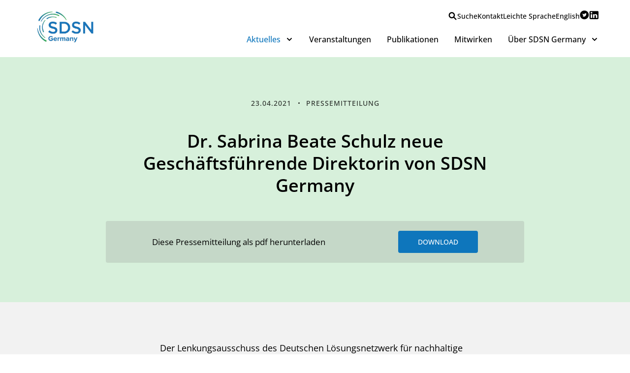

--- FILE ---
content_type: text/html; charset=UTF-8
request_url: https://www.sdsngermany.de/pressemitteilungen/dr-sabrina-beate-schulz-neue-geschaeftsfuehrende-direktorin-von-sdsn-germany/
body_size: 7343
content:
<!DOCTYPE html>
<html lang="de" class="no-js">
<head>
    <title>Dr. Sabrina Beate Schulz neue Geschäftsführende Direktorin von SDSN Germany &#8211; SDSN Germany</title>
<meta name='robots' content='max-image-preview:large' />
	<style>img:is([sizes="auto" i], [sizes^="auto," i]) { contain-intrinsic-size: 3000px 1500px }</style>
	<link rel='dns-prefetch' href='//fonts.bunny.net' />
<script type="text/javascript">
/* <![CDATA[ */
window._wpemojiSettings = {"baseUrl":"https:\/\/s.w.org\/images\/core\/emoji\/15.0.3\/72x72\/","ext":".png","svgUrl":"https:\/\/s.w.org\/images\/core\/emoji\/15.0.3\/svg\/","svgExt":".svg","source":{"concatemoji":"https:\/\/www.sdsngermany.de\/wp-includes\/js\/wp-emoji-release.min.js?ver=6.7.2"}};
/*! This file is auto-generated */
!function(i,n){var o,s,e;function c(e){try{var t={supportTests:e,timestamp:(new Date).valueOf()};sessionStorage.setItem(o,JSON.stringify(t))}catch(e){}}function p(e,t,n){e.clearRect(0,0,e.canvas.width,e.canvas.height),e.fillText(t,0,0);var t=new Uint32Array(e.getImageData(0,0,e.canvas.width,e.canvas.height).data),r=(e.clearRect(0,0,e.canvas.width,e.canvas.height),e.fillText(n,0,0),new Uint32Array(e.getImageData(0,0,e.canvas.width,e.canvas.height).data));return t.every(function(e,t){return e===r[t]})}function u(e,t,n){switch(t){case"flag":return n(e,"\ud83c\udff3\ufe0f\u200d\u26a7\ufe0f","\ud83c\udff3\ufe0f\u200b\u26a7\ufe0f")?!1:!n(e,"\ud83c\uddfa\ud83c\uddf3","\ud83c\uddfa\u200b\ud83c\uddf3")&&!n(e,"\ud83c\udff4\udb40\udc67\udb40\udc62\udb40\udc65\udb40\udc6e\udb40\udc67\udb40\udc7f","\ud83c\udff4\u200b\udb40\udc67\u200b\udb40\udc62\u200b\udb40\udc65\u200b\udb40\udc6e\u200b\udb40\udc67\u200b\udb40\udc7f");case"emoji":return!n(e,"\ud83d\udc26\u200d\u2b1b","\ud83d\udc26\u200b\u2b1b")}return!1}function f(e,t,n){var r="undefined"!=typeof WorkerGlobalScope&&self instanceof WorkerGlobalScope?new OffscreenCanvas(300,150):i.createElement("canvas"),a=r.getContext("2d",{willReadFrequently:!0}),o=(a.textBaseline="top",a.font="600 32px Arial",{});return e.forEach(function(e){o[e]=t(a,e,n)}),o}function t(e){var t=i.createElement("script");t.src=e,t.defer=!0,i.head.appendChild(t)}"undefined"!=typeof Promise&&(o="wpEmojiSettingsSupports",s=["flag","emoji"],n.supports={everything:!0,everythingExceptFlag:!0},e=new Promise(function(e){i.addEventListener("DOMContentLoaded",e,{once:!0})}),new Promise(function(t){var n=function(){try{var e=JSON.parse(sessionStorage.getItem(o));if("object"==typeof e&&"number"==typeof e.timestamp&&(new Date).valueOf()<e.timestamp+604800&&"object"==typeof e.supportTests)return e.supportTests}catch(e){}return null}();if(!n){if("undefined"!=typeof Worker&&"undefined"!=typeof OffscreenCanvas&&"undefined"!=typeof URL&&URL.createObjectURL&&"undefined"!=typeof Blob)try{var e="postMessage("+f.toString()+"("+[JSON.stringify(s),u.toString(),p.toString()].join(",")+"));",r=new Blob([e],{type:"text/javascript"}),a=new Worker(URL.createObjectURL(r),{name:"wpTestEmojiSupports"});return void(a.onmessage=function(e){c(n=e.data),a.terminate(),t(n)})}catch(e){}c(n=f(s,u,p))}t(n)}).then(function(e){for(var t in e)n.supports[t]=e[t],n.supports.everything=n.supports.everything&&n.supports[t],"flag"!==t&&(n.supports.everythingExceptFlag=n.supports.everythingExceptFlag&&n.supports[t]);n.supports.everythingExceptFlag=n.supports.everythingExceptFlag&&!n.supports.flag,n.DOMReady=!1,n.readyCallback=function(){n.DOMReady=!0}}).then(function(){return e}).then(function(){var e;n.supports.everything||(n.readyCallback(),(e=n.source||{}).concatemoji?t(e.concatemoji):e.wpemoji&&e.twemoji&&(t(e.twemoji),t(e.wpemoji)))}))}((window,document),window._wpemojiSettings);
/* ]]> */
</script>
<style id='wp-emoji-styles-inline-css' type='text/css'>

	img.wp-smiley, img.emoji {
		display: inline !important;
		border: none !important;
		box-shadow: none !important;
		height: 1em !important;
		width: 1em !important;
		margin: 0 0.07em !important;
		vertical-align: -0.1em !important;
		background: none !important;
		padding: 0 !important;
	}
</style>
<link rel='stylesheet' id='wp-block-library-css' href='https://www.sdsngermany.de/wp-includes/css/dist/block-library/style.min.css?ver=6.7.2' type='text/css' media='all' />
<style id='classic-theme-styles-inline-css' type='text/css'>
/*! This file is auto-generated */
.wp-block-button__link{color:#fff;background-color:#32373c;border-radius:9999px;box-shadow:none;text-decoration:none;padding:calc(.667em + 2px) calc(1.333em + 2px);font-size:1.125em}.wp-block-file__button{background:#32373c;color:#fff;text-decoration:none}
</style>
<style id='global-styles-inline-css' type='text/css'>
:root{--wp--preset--aspect-ratio--square: 1;--wp--preset--aspect-ratio--4-3: 4/3;--wp--preset--aspect-ratio--3-4: 3/4;--wp--preset--aspect-ratio--3-2: 3/2;--wp--preset--aspect-ratio--2-3: 2/3;--wp--preset--aspect-ratio--16-9: 16/9;--wp--preset--aspect-ratio--9-16: 9/16;--wp--preset--color--black: #000000;--wp--preset--color--cyan-bluish-gray: #abb8c3;--wp--preset--color--white: #ffffff;--wp--preset--color--pale-pink: #f78da7;--wp--preset--color--vivid-red: #cf2e2e;--wp--preset--color--luminous-vivid-orange: #ff6900;--wp--preset--color--luminous-vivid-amber: #fcb900;--wp--preset--color--light-green-cyan: #7bdcb5;--wp--preset--color--vivid-green-cyan: #00d084;--wp--preset--color--pale-cyan-blue: #8ed1fc;--wp--preset--color--vivid-cyan-blue: #0693e3;--wp--preset--color--vivid-purple: #9b51e0;--wp--preset--gradient--vivid-cyan-blue-to-vivid-purple: linear-gradient(135deg,rgba(6,147,227,1) 0%,rgb(155,81,224) 100%);--wp--preset--gradient--light-green-cyan-to-vivid-green-cyan: linear-gradient(135deg,rgb(122,220,180) 0%,rgb(0,208,130) 100%);--wp--preset--gradient--luminous-vivid-amber-to-luminous-vivid-orange: linear-gradient(135deg,rgba(252,185,0,1) 0%,rgba(255,105,0,1) 100%);--wp--preset--gradient--luminous-vivid-orange-to-vivid-red: linear-gradient(135deg,rgba(255,105,0,1) 0%,rgb(207,46,46) 100%);--wp--preset--gradient--very-light-gray-to-cyan-bluish-gray: linear-gradient(135deg,rgb(238,238,238) 0%,rgb(169,184,195) 100%);--wp--preset--gradient--cool-to-warm-spectrum: linear-gradient(135deg,rgb(74,234,220) 0%,rgb(151,120,209) 20%,rgb(207,42,186) 40%,rgb(238,44,130) 60%,rgb(251,105,98) 80%,rgb(254,248,76) 100%);--wp--preset--gradient--blush-light-purple: linear-gradient(135deg,rgb(255,206,236) 0%,rgb(152,150,240) 100%);--wp--preset--gradient--blush-bordeaux: linear-gradient(135deg,rgb(254,205,165) 0%,rgb(254,45,45) 50%,rgb(107,0,62) 100%);--wp--preset--gradient--luminous-dusk: linear-gradient(135deg,rgb(255,203,112) 0%,rgb(199,81,192) 50%,rgb(65,88,208) 100%);--wp--preset--gradient--pale-ocean: linear-gradient(135deg,rgb(255,245,203) 0%,rgb(182,227,212) 50%,rgb(51,167,181) 100%);--wp--preset--gradient--electric-grass: linear-gradient(135deg,rgb(202,248,128) 0%,rgb(113,206,126) 100%);--wp--preset--gradient--midnight: linear-gradient(135deg,rgb(2,3,129) 0%,rgb(40,116,252) 100%);--wp--preset--font-size--small: 13px;--wp--preset--font-size--medium: 20px;--wp--preset--font-size--large: 36px;--wp--preset--font-size--x-large: 42px;--wp--preset--spacing--20: 0.44rem;--wp--preset--spacing--30: 0.67rem;--wp--preset--spacing--40: 1rem;--wp--preset--spacing--50: 1.5rem;--wp--preset--spacing--60: 2.25rem;--wp--preset--spacing--70: 3.38rem;--wp--preset--spacing--80: 5.06rem;--wp--preset--shadow--natural: 6px 6px 9px rgba(0, 0, 0, 0.2);--wp--preset--shadow--deep: 12px 12px 50px rgba(0, 0, 0, 0.4);--wp--preset--shadow--sharp: 6px 6px 0px rgba(0, 0, 0, 0.2);--wp--preset--shadow--outlined: 6px 6px 0px -3px rgba(255, 255, 255, 1), 6px 6px rgba(0, 0, 0, 1);--wp--preset--shadow--crisp: 6px 6px 0px rgba(0, 0, 0, 1);}:where(.is-layout-flex){gap: 0.5em;}:where(.is-layout-grid){gap: 0.5em;}body .is-layout-flex{display: flex;}.is-layout-flex{flex-wrap: wrap;align-items: center;}.is-layout-flex > :is(*, div){margin: 0;}body .is-layout-grid{display: grid;}.is-layout-grid > :is(*, div){margin: 0;}:where(.wp-block-columns.is-layout-flex){gap: 2em;}:where(.wp-block-columns.is-layout-grid){gap: 2em;}:where(.wp-block-post-template.is-layout-flex){gap: 1.25em;}:where(.wp-block-post-template.is-layout-grid){gap: 1.25em;}.has-black-color{color: var(--wp--preset--color--black) !important;}.has-cyan-bluish-gray-color{color: var(--wp--preset--color--cyan-bluish-gray) !important;}.has-white-color{color: var(--wp--preset--color--white) !important;}.has-pale-pink-color{color: var(--wp--preset--color--pale-pink) !important;}.has-vivid-red-color{color: var(--wp--preset--color--vivid-red) !important;}.has-luminous-vivid-orange-color{color: var(--wp--preset--color--luminous-vivid-orange) !important;}.has-luminous-vivid-amber-color{color: var(--wp--preset--color--luminous-vivid-amber) !important;}.has-light-green-cyan-color{color: var(--wp--preset--color--light-green-cyan) !important;}.has-vivid-green-cyan-color{color: var(--wp--preset--color--vivid-green-cyan) !important;}.has-pale-cyan-blue-color{color: var(--wp--preset--color--pale-cyan-blue) !important;}.has-vivid-cyan-blue-color{color: var(--wp--preset--color--vivid-cyan-blue) !important;}.has-vivid-purple-color{color: var(--wp--preset--color--vivid-purple) !important;}.has-black-background-color{background-color: var(--wp--preset--color--black) !important;}.has-cyan-bluish-gray-background-color{background-color: var(--wp--preset--color--cyan-bluish-gray) !important;}.has-white-background-color{background-color: var(--wp--preset--color--white) !important;}.has-pale-pink-background-color{background-color: var(--wp--preset--color--pale-pink) !important;}.has-vivid-red-background-color{background-color: var(--wp--preset--color--vivid-red) !important;}.has-luminous-vivid-orange-background-color{background-color: var(--wp--preset--color--luminous-vivid-orange) !important;}.has-luminous-vivid-amber-background-color{background-color: var(--wp--preset--color--luminous-vivid-amber) !important;}.has-light-green-cyan-background-color{background-color: var(--wp--preset--color--light-green-cyan) !important;}.has-vivid-green-cyan-background-color{background-color: var(--wp--preset--color--vivid-green-cyan) !important;}.has-pale-cyan-blue-background-color{background-color: var(--wp--preset--color--pale-cyan-blue) !important;}.has-vivid-cyan-blue-background-color{background-color: var(--wp--preset--color--vivid-cyan-blue) !important;}.has-vivid-purple-background-color{background-color: var(--wp--preset--color--vivid-purple) !important;}.has-black-border-color{border-color: var(--wp--preset--color--black) !important;}.has-cyan-bluish-gray-border-color{border-color: var(--wp--preset--color--cyan-bluish-gray) !important;}.has-white-border-color{border-color: var(--wp--preset--color--white) !important;}.has-pale-pink-border-color{border-color: var(--wp--preset--color--pale-pink) !important;}.has-vivid-red-border-color{border-color: var(--wp--preset--color--vivid-red) !important;}.has-luminous-vivid-orange-border-color{border-color: var(--wp--preset--color--luminous-vivid-orange) !important;}.has-luminous-vivid-amber-border-color{border-color: var(--wp--preset--color--luminous-vivid-amber) !important;}.has-light-green-cyan-border-color{border-color: var(--wp--preset--color--light-green-cyan) !important;}.has-vivid-green-cyan-border-color{border-color: var(--wp--preset--color--vivid-green-cyan) !important;}.has-pale-cyan-blue-border-color{border-color: var(--wp--preset--color--pale-cyan-blue) !important;}.has-vivid-cyan-blue-border-color{border-color: var(--wp--preset--color--vivid-cyan-blue) !important;}.has-vivid-purple-border-color{border-color: var(--wp--preset--color--vivid-purple) !important;}.has-vivid-cyan-blue-to-vivid-purple-gradient-background{background: var(--wp--preset--gradient--vivid-cyan-blue-to-vivid-purple) !important;}.has-light-green-cyan-to-vivid-green-cyan-gradient-background{background: var(--wp--preset--gradient--light-green-cyan-to-vivid-green-cyan) !important;}.has-luminous-vivid-amber-to-luminous-vivid-orange-gradient-background{background: var(--wp--preset--gradient--luminous-vivid-amber-to-luminous-vivid-orange) !important;}.has-luminous-vivid-orange-to-vivid-red-gradient-background{background: var(--wp--preset--gradient--luminous-vivid-orange-to-vivid-red) !important;}.has-very-light-gray-to-cyan-bluish-gray-gradient-background{background: var(--wp--preset--gradient--very-light-gray-to-cyan-bluish-gray) !important;}.has-cool-to-warm-spectrum-gradient-background{background: var(--wp--preset--gradient--cool-to-warm-spectrum) !important;}.has-blush-light-purple-gradient-background{background: var(--wp--preset--gradient--blush-light-purple) !important;}.has-blush-bordeaux-gradient-background{background: var(--wp--preset--gradient--blush-bordeaux) !important;}.has-luminous-dusk-gradient-background{background: var(--wp--preset--gradient--luminous-dusk) !important;}.has-pale-ocean-gradient-background{background: var(--wp--preset--gradient--pale-ocean) !important;}.has-electric-grass-gradient-background{background: var(--wp--preset--gradient--electric-grass) !important;}.has-midnight-gradient-background{background: var(--wp--preset--gradient--midnight) !important;}.has-small-font-size{font-size: var(--wp--preset--font-size--small) !important;}.has-medium-font-size{font-size: var(--wp--preset--font-size--medium) !important;}.has-large-font-size{font-size: var(--wp--preset--font-size--large) !important;}.has-x-large-font-size{font-size: var(--wp--preset--font-size--x-large) !important;}
:where(.wp-block-post-template.is-layout-flex){gap: 1.25em;}:where(.wp-block-post-template.is-layout-grid){gap: 1.25em;}
:where(.wp-block-columns.is-layout-flex){gap: 2em;}:where(.wp-block-columns.is-layout-grid){gap: 2em;}
:root :where(.wp-block-pullquote){font-size: 1.5em;line-height: 1.6;}
</style>
<link rel='stylesheet' id='wp-mapit-leaflet-css-css' href='https://www.sdsngermany.de/wp-content/plugins/wp-mapit/wp_mapit/css/leaflet.css?ver=6.7.2' type='text/css' media='all' />
<link rel='stylesheet' id='wp-mapit-leaflet-responsive-popup-css-css' href='https://www.sdsngermany.de/wp-content/plugins/wp-mapit/wp_mapit/css/leaflet.responsive.popup.css?ver=6.7.2' type='text/css' media='all' />
<link rel='stylesheet' id='wp-mapit-leaflet-gesture-handling-css-css' href='https://www.sdsngermany.de/wp-content/plugins/wp-mapit/wp_mapit/css/leaflet-gesture-handling.css?ver=6.7.2' type='text/css' media='all' />
<link rel='stylesheet' id='wp-mapit-leaflet-fullscreen-css-css' href='https://www.sdsngermany.de/wp-content/plugins/wp-mapit/wp_mapit/css/leaflet.fullscreen.css?ver=6.7.2' type='text/css' media='all' />
<link rel='stylesheet' id='wp-mapit-css-css' href='https://www.sdsngermany.de/wp-content/plugins/wp-mapit/wp_mapit/css/wp_mapit.css?ver=6.7.2' type='text/css' media='all' />
<link rel='stylesheet' id='wpb-google-fonts-css' href='https://fonts.bunny.net/css2?family=Open+Sans%3Aital%2Cwght%400%2C300%3B0%2C400%3B0%2C500%3B0%2C600%3B0%2C700%3B1%2C300%3B1%2C400%3B1%2C500%3B1%2C600&#038;display=swap&#038;ver=6.7.2' type='text/css' media='all' />
<link rel='stylesheet' id='main-styles-css' href='https://www.sdsngermany.de/wp-content/themes/SDSN-Germany/style.css?ver=6.7.2' type='text/css' media='all' />
<link rel='stylesheet' id='style-scss-css' href='https://www.sdsngermany.de/wp-content/themes/SDSN-Germany/build/index.css?ver=6.7.2' type='text/css' media='all' />
<link rel='stylesheet' id='sib-front-css-css' href='https://www.sdsngermany.de/wp-content/plugins/mailin/css/mailin-front.css?ver=6.7.2' type='text/css' media='all' />
<script type="text/javascript" src="https://www.sdsngermany.de/wp-includes/js/jquery/jquery.min.js?ver=3.7.1" id="jquery-core-js"></script>
<script type="text/javascript" src="https://www.sdsngermany.de/wp-includes/js/jquery/jquery-migrate.min.js?ver=3.4.1" id="jquery-migrate-js"></script>
<script type="text/javascript" src="https://www.sdsngermany.de/wp-content/plugins/wp-mapit/wp_mapit/js/leaflet.js?ver=6.7.2" id="wp-mapit-leaflet-js-js"></script>
<script type="text/javascript" src="https://www.sdsngermany.de/wp-content/plugins/wp-mapit/wp_mapit/js/leaflet.responsive.popup.js?ver=6.7.2" id="wp-mapit-leaflet-responsive-popup-js-js"></script>
<script type="text/javascript" src="https://www.sdsngermany.de/wp-content/plugins/wp-mapit/wp_mapit/js/leaflet-gesture-handling.js?ver=6.7.2" id="wp-mapit-leaflet-gesture-handling-js-js"></script>
<script type="text/javascript" src="https://www.sdsngermany.de/wp-content/plugins/wp-mapit/wp_mapit/js/Leaflet.fullscreen.min.js?ver=6.7.2" id="wp-mapit-leaflet-fullscreen-js-js"></script>
<script type="text/javascript" id="wp-mapit-js-js-extra">
/* <![CDATA[ */
var wp_mapit = {"plugin_attribution":"<strong>Developed by <a href=\"http:\/\/wp-mapit.chandnipatel.in\">WP MAPIT<\/a><\/strong> | "};
/* ]]> */
</script>
<script type="text/javascript" src="https://www.sdsngermany.de/wp-content/plugins/wp-mapit/wp_mapit/js/wp_mapit.js?ver=6.7.2" id="wp-mapit-js-js"></script>
<script type="text/javascript" src="https://www.sdsngermany.de/wp-content/plugins/wp-mapit/wp_mapit/js/wp_mapit_multipin.js?ver=6.7.2" id="wp-mapit-multipin-js-js"></script>
<script type="text/javascript" id="sib-front-js-js-extra">
/* <![CDATA[ */
var sibErrMsg = {"invalidMail":"Please fill out valid email address","requiredField":"Please fill out required fields","invalidDateFormat":"Please fill out valid date format","invalidSMSFormat":"Please fill out valid phone number"};
var ajax_sib_front_object = {"ajax_url":"https:\/\/www.sdsngermany.de\/wp-admin\/admin-ajax.php","ajax_nonce":"62e250a828","flag_url":"https:\/\/www.sdsngermany.de\/wp-content\/plugins\/mailin\/img\/flags\/"};
/* ]]> */
</script>
<script type="text/javascript" src="https://www.sdsngermany.de/wp-content/plugins/mailin/js/mailin-front.js?ver=1738922243" id="sib-front-js-js"></script>
<link rel="https://api.w.org/" href="https://www.sdsngermany.de/wp-json/" /><link rel="alternate" title="JSON" type="application/json" href="https://www.sdsngermany.de/wp-json/wp/v2/pressemitteilungen/111" /><link rel="EditURI" type="application/rsd+xml" title="RSD" href="https://www.sdsngermany.de/xmlrpc.php?rsd" />
<meta name="generator" content="WordPress 6.7.2" />
<link rel="canonical" href="https://www.sdsngermany.de/pressemitteilungen/dr-sabrina-beate-schulz-neue-geschaeftsfuehrende-direktorin-von-sdsn-germany/" />
<link rel='shortlink' href='https://www.sdsngermany.de/?p=111' />
<link rel="alternate" title="oEmbed (JSON)" type="application/json+oembed" href="https://www.sdsngermany.de/wp-json/oembed/1.0/embed?url=https%3A%2F%2Fwww.sdsngermany.de%2Fpressemitteilungen%2Fdr-sabrina-beate-schulz-neue-geschaeftsfuehrende-direktorin-von-sdsn-germany%2F" />
<link rel="alternate" title="oEmbed (XML)" type="text/xml+oembed" href="https://www.sdsngermany.de/wp-json/oembed/1.0/embed?url=https%3A%2F%2Fwww.sdsngermany.de%2Fpressemitteilungen%2Fdr-sabrina-beate-schulz-neue-geschaeftsfuehrende-direktorin-von-sdsn-germany%2F&#038;format=xml" />
<link rel="icon" href="https://www.sdsngermany.de/wp-content/uploads/2021/12/cropped-SDG-Wheel_Transparent_WEB-32x32.png" sizes="32x32" />
<link rel="icon" href="https://www.sdsngermany.de/wp-content/uploads/2021/12/cropped-SDG-Wheel_Transparent_WEB-192x192.png" sizes="192x192" />
<link rel="apple-touch-icon" href="https://www.sdsngermany.de/wp-content/uploads/2021/12/cropped-SDG-Wheel_Transparent_WEB-180x180.png" />
<meta name="msapplication-TileImage" content="https://www.sdsngermany.de/wp-content/uploads/2021/12/cropped-SDG-Wheel_Transparent_WEB-270x270.png" />
    <meta charset="UTF-8">
    <meta http-equiv="X-UA-Compatible" content="IE=edge">
    <meta name="viewport" content="width=device-width, initial-scale=1.0">
	</head>
<body>
    <!-- for use with <use> -->
    <svg xmlns="http://www.w3.org/2000/svg"  style="display:none; position:absolute">
	    <symbol id="arrow" viewbox="0 0 16 16" >
		    <polyline points="4 6, 8 10, 12 6" stroke="#000" stroke-width="2" fill="transparent" stroke-linecap="round" />
	    </symbol>
    </svg>
    <header>
        <!-- skip link wcag -->
        <div class="skip-link" >
          Skip to <a href='#main'>content</a> or <a href='#footer'>footer</a>
        </div>
        <!-- Header -->
                <div class="navbar-content">
            <div class="mobile-navbar-content">
                <div class="sdsn-logo">
                    <a href="https://www.sdsngermany.de">
                        <img src="https://www.sdsngermany.de/wp-content/themes/SDSN-Germany/img/logo-sdsn-germany.jpg" alt="SDSN-Germany Logo">
                    </a>
                </div>
                <button id="button-open-menu" aria-expanded="false">
                    <div class="button-bar" aria-hidden="true"></div>
                    <div class="button-bar" aria-hidden="true"></div>
                    <div class="button-bar" aria-hidden="true"></div>
                </button>
            </div>
        <div class="menu-wrap" id="menu-wrap">
            <div class="menu-content" id="menu-content">
                <div class="top-menu-content">
                    <ul>
                        <button class="top-menu--display-search" id="top-menu--display-search">
                            <img src="https://www.sdsngermany.de/wp-content/themes/SDSN-Germany/img/main-menu--search.svg" alt="Search Button Main Menu">
                            <span>Suche</span>
                        </button>
                        <div class="search-form-wrap" id="search-form-wrap">
                            <div class="search-form-container">
    <form role="search" method="get" class="search-form" action="https://www.sdsngermany.de/">
        <label>
            <span class="screen-reader-text">Suche nach:</span>
            <input type="search" class="search-field" autocomplete="off" placeholder="Wonach suchen Sie?" value="" name="s" title="Suche nach:" />
        </label>
        <div class="search-submit-container">
            <input type="submit" class="search-submit" value="" />
        </div>
    </form>
    <button id="close-search-form"><img src="https://www.sdsngermany.de/wp-content/themes/SDSN-Germany/img/close-button.svg" alt=""></button>
</div>                        </div>    
                        <li><a   href="https://www.sdsngermany.de/kontakt">Kontakt</a></li>
                                                    <li><a href="https://www.sdsngermany.de/leichte-sprache">Leichte Sprache</a></li>
                                                    <li><a href="https://www.sdsngermany.de/english">English</a></li>
                        <ul class="top-menu--social-media-links">
                            <li class="twitter-profile">
                                <a href="https://twitter.com/SDSN_Germany" target="_blank">
                                    <img src="https://www.sdsngermany.de/wp-content/themes/SDSN-Germany/img/main-menu--twitter.svg" alt="Social Media Icon">
                                </a>
                            </li>
                            <li class="linkedin-profile">
                                <a href=" https://www.linkedin.com/company/sustainable-development-solutions-network-sdsn-germany/about/" target="_blank">
                                    <img src="https://www.sdsngermany.de/wp-content/themes/SDSN-Germany/img/main-menu--linked-in.svg" alt="Social Media Icon">
                                </a>
                            </li>
                        </ul>
                    </ul>
                </div>
                <div class="main-navigation-content">
                    <nav id="site-navigation" class="main-navigation site-navigation" aria-label="Clickable Menu Demonstration">
                        <ul class="main-menu clicky-menu no-js">
                            <li>
                                <a href="#">
                                    Aktuelles
                                    <svg aria-hidden="true" width="16" height="16">
                                        <use xlink:href="#arrow" />
                                    </svg>
                                </a>
                                <ul>
                                    <li><a  href="https://www.sdsngermany.de/news">News</a></li>
                                    <li><a  href="https://www.sdsngermany.de/blog">Blog</a></li>
                                    <li><a class="active-menu-item" href="https://www.sdsngermany.de/pressemitteilungen">Pressemitteilungen</a></li>
                                    <li><a  href="https://www.sdsngermany.de/newsletter">Newsletter</a></li>
                                </ul>
                            </li>
                            <li>
                                <a  href="https://www.sdsngermany.de/veranstaltungen">Veranstaltungen</a>
                            </li>
                            <li>
                                <a  href="https://www.sdsngermany.de/publikationen">Publikationen</a>
                            </li>
                            <li>
                                <a href="#">
                                    <a  href="https://www.sdsngermany.de/mitwirken">Mitwirken</a>
                                </a>
                            </li>
                            <li>
                                <a href="#">
                                    Über SDSN Germany
                                    <svg aria-hidden="true" width="16" height="16">
                                        <use xlink:href="#arrow" />
                                    </svg>
                                </a>
                                <ul>
                                    <li><a  href="https://www.sdsngermany.de/netzwerk">Das Netzwerk</a></li>
                                    <li><a  href="https://www.sdsngermany.de/lenkungsausschuss">Der Lenkungsausschuss</a></li>
                                    <li><a  href="https://www.sdsngermany.de/geschaeftsstelle">Die Geschäftsstelle</a></li>
                                    <li><a  href="https://www.sdsngermany.de/gemeinsame-projekte">Gemeinsame Projekte</a></li>
                                    <li><a  href="https://www.sdsngermany.de/wofur-wir-arbeiten">Wofür wir arbeiten</a></li>
                                    <li><a  href="https://www.sdsngermany.de/globales-sdsn">Globales SDSN / SDSN Europe</a></li>
                                </ul>
                            </li>
                        </ul>
                    </nav>
                </div>
            </div>
        </div>
    </header>
    <main id="main">

      <div id="single-template" class="blog-page blog-single">
      <section id="single-template--header">
         <div class="section-wrap">
            <div class="single-template--meta-top">
               <span class="single-template--meta-small">23.04.2021</span>
               <span class="single-template--meta-small">Pressemitteilung</span>
            </div>
            <h1>Dr. Sabrina Beate Schulz neue Geschäftsführende Direktorin von SDSN Germany</h1>
                           <div class="header-anmeldung">
                  <span>Diese Pressemitteilung als pdf herunterladen</span>
                  <a target='_blank' href="https://www.sdsngermany.de/wp-content/uploads/2021/10/20210423_PM_Schulz_neue_Geschaeftsfuehrende_Direktorin_von_SDSN_Germany.pdf">DOWNLOAD</a>
               </div>
                     </div>
      </section>
      <section class="single-template--main-content">
         <div class="section-wrap">
            
<p>Der Lenkungsausschuss des Deutschen Lösungsnetzwerk für nachhaltige Entwicklung, SDSN Germany, hat am 19. April 2021 Frau Dr. Sabrina Schulz zur neuen Geschäftsführenden Direktorin von SDSN Germany berufen.<br><br>Dr. Schulz ist Expertin in den Bereichen Klima und Energie, Sustainable Finance &amp; Economy und Biodiversität. Sie hat in Konstanz, Louvain-la-Neuve und Potsdam Politik- und Verwaltungswissenschaften studiert; ihren Master und PhD in Internationaler Politik hat sie an der University of Wales in Aberystwyth erworben. Nach beruflichen Stationen in London, Brüssel, Washington D.C. und Ottawa war sie in den letzten zehn Jahren in Berlin insbesondere bei dem internationalen gemeinnützigen Think Tank E3G – Third Generation Environmentalism und bei der KfW Bankengruppe in Leitungsfunktionen tätig.<br><br>Sie folgt in ihrer neuen Aufgabe Adolf Kloke-Lesch, der dem Netzwerk unter anderem als Ko-Vorsitzender von SDSN Europe weiterhin zur Verfügung stehen wird.<br><br>„Wir freuen uns sehr, mit Frau Dr. Schulz eine erfahrene, an der Schnittstelle von Wissenschaft und Politik ausgewiesene Persönlichkeit im Bereich nachhaltige Entwicklung für SDSN Germany gewonnen zu haben“ erklärten die Vorsitzenden von SDSN Germany, Prof. Dr. Anna-Katharina Hornidge und Prof. Dr. Gesine Schwan. „In diesem für Deutschland und die Nachhaltigkeit so bedeutenden Jahr Führungsverantwortung für SDSN Germany übernehmen zu dürfen, erfüllt mich mit großer Freude. Als Netzwerk von starken Mitglieds- und Partnerorganisationen wollen wir gemeinsam die nachhaltige Entwicklung ins Zentrum der politischen Debatte rücken“, so Sabrina Schulz, die ihre neue Aufgabe als Geschäftsführende Direktorin von SDSN Germany Anfang Mai übernehmen wird.</p>
         </div>
      </section>
        
   </div>
</main>
<footer>
    <div class="section-wrap">
        <ul class="footer-anschrift">
            <li>SDSN Germany</li>
            <li>German Institute of Development and Sustainability (IDOS)</li>
            <li>Tulpenfeld 6</li>
            <li>D-53113 Bonn</li>
        </ul>
        <nav>
            <ul class="footer-rechtliches">
                <li><a href="https://www.sdsngermany.de/impressum">Impressum</a></li>
                <li><a href="https://www.sdsngermany.de/datenschutz">Datenschutz</a></li>
                <li><a href="https://www.sdsngermany.de/sitemap">Sitemap</a></li>
                <li><a href="https://www.sdsngermany.de/barrierefreiheitserklaerung">Barrierefreiheitserklärung</a></li>
            </ul>
        </nav>    
    </div>
</footer>
<script type="text/javascript" src="https://www.sdsngermany.de/wp-content/themes/SDSN-Germany/build/index.js?ver=%201.0.0" id="index-js-js"></script>
<script type="text/javascript" src="https://www.sdsngermany.de/wp-content/themes/SDSN-Germany/js/tiles.js?ver=6.7.2" id="tiles-js-js"></script>
<script type="text/javascript" src="https://www.sdsngermany.de/wp-content/themes/SDSN-Germany/js/active-menu.js?ver=6.7.2" id="activeMenu-js-js"></script>
  
</body>
</html>


--- FILE ---
content_type: text/css
request_url: https://www.sdsngermany.de/wp-content/themes/SDSN-Germany/style.css?ver=6.7.2
body_size: 140
content:
/*
Theme Name: SDSN-Germany
Author: Johannes Bruch
Author URI: Johannes Bruch
Description: WCAG2.1 konformes Theme für die Webseite von SDSN-Germany
Version: 1.0
Requires at least: 5.0
Requires PHP: 7.0
Text Domain: sdsndomain
Domain Path: /languages
*/

  /* LOAD BACKGROUND IMAGES */
  .search-submit-container::after {
    background-image: url(img/main-search--search.svg) !important;   
}

a.weiterlesen::before {
  content: '';
  background-image: url(img/weiterlesen-arrow.svg) !important;
  position: absolute;
  left: 0.5px;
  top: 0;
  width: 24px;
  height: 24px;
  z-index: 1;
  background-position: center;
  background-repeat: no-repeat;
}

--- FILE ---
content_type: text/css
request_url: https://www.sdsngermany.de/wp-content/themes/SDSN-Germany/build/index.css?ver=6.7.2
body_size: 11092
content:
/*!**************************************************************************************************************************************************************************!*\
  !*** css ./node_modules/css-loader/dist/cjs.js??ruleSet[1].rules[2].use[1]!./node_modules/postcss-loader/dist/cjs.js??ruleSet[1].rules[2].use[2]!./css/global-style.css ***!
  \**************************************************************************************************************************************************************************/

* {
    padding: 0;
    margin: 0;
    box-sizing: border-box;

}

html {
    font-family: 'Open Sans', sans-serif;
    font-weight: 400;
    font-size: 17px;
}

a, input, button {
  font-family: 'Open Sans', sans-serif;
  font-weight: 500;
}

:root {
    --mobile-header-hight: 52px;
    --header-height: 115px;
    --sdsn-blue: #0E76BC;
    --sdsn-liteblue: #CFE4F2;
    --sdsn-blue2: #074075;
    --sdsn-liteblue2: #E6ECF1;
    --sdsn-liteblue3: #CDD9E3;
    --sdsn-green: #38B34D;
    --sdsn-litegreen: #D7F0DB;
    --sdsn-grey: #6B6C6E;
    --sdsn-litegrey: #f2f2f2;
    --max-width: 1440px;
    --max-width-blog: 980px;
    --border-radius: 4px;
    --icon-gap: 8px;
}

@media (min-width: 768px) {
    :root {
        --mobile-header-hight: 61.4px;
    }
}

.visuallyhidden {
  visibility: hidden;
  pointer-events: none;
  position: absolute;
}

.limit-body-height {
  max-height: 100vh;
  height: 100vh;
  overflow: hidden;
}

/* Text-Styling */

h1 {
  font-size: 32px;
  font-weight: 600;
  line-height: 1.25em;
  padding-bottom: 20px;
}

h2 {
  font-size: 17px;
  font-weight: 600;
  line-height: 1.5em;
}

.h2-uppercase,
.section-headline {
  font-weight: bold;
  font-size: 14px !important;
  text-transform: uppercase;
}

.section-headline {
  padding-bottom: 30px;
}

.icon-headline {
  display: flex;
  flex-direction: row;
  align-items: center;
  gap: var(--icon-gap);
}

p {
  font-size: 17px;
  line-height: 1.5em;
  font-weight: 400;
}

p.highlighted-paragraph {
  font-size: 20px;
}

@media (min-width: 1024px) {
  h1 {
    font-size: 41px;
  }
  
  h2 {
    font-size: 19px;
  }
  
  p {
    font-size: 18px;
  }
  
  p.highlighted-paragraph {
    font-size: 24px;
  }
}

.js-link{
  cursor: pointer;
}

.js-link:hover h2{
  text-decoration: underline;
}

.js-link:hover h3{
  text-decoration: underline;
}

/* Buttons */

button.full-width {
  display: flex;
  align-items: center;
  justify-content: center;
  width: 100%;
  height: 40px;
  border-radius: var(--border-radius);
  border-style: none;
  background-color: var(--sdsn-blue);
  color: white;
  font-size: 14px;
  text-transform: uppercase;
}

/* Section Styling */

.section-wrap {
  width: 90%;
  max-width: var(--max-width);
  margin: auto;
  padding: 60px 0;
  padding: clamp(40px, 11vw, 80px) 0;
}

@media (min-width: 1024px) {

  .section-headline-wrap {
    display: flex;
    flex-direction: row;
    justify-content: space-between;
    margin-bottom: 10px;
  }
  
  .section-headline-wrap *{
    margin-top: 0 !important;
  }
  
}


/* tile-grid */

.tile-grid {
  display: -ms-grid;
  display: grid;
  width: 100vw;
  gap: 20px;
  overflow-x: scroll;
  -ms-grid-columns: auto auto auto auto 20px;
  grid-template-columns: auto auto auto auto 20px;
  -ms-scroll-snap-type: x mandatory;
      scroll-snap-type: x mandatory;
  -ms-overflow-style: none;  /* IE and Edge */
  scrollbar-width: none;  /* Firefox */
  padding-left: 5vw;
  transform: translateX(-5vw); 
}

.tile-grid::-webkit-scrollbar {
  display: none;
}

@media (min-width: 740px) {
  .tile-grid {
    -ms-scroll-snap-type: none;
        scroll-snap-type: none;
    overflow-x: hidden;
    -ms-grid-columns: auto auto;
    grid-template-columns: auto auto;
    width: 90vw;
    max-width: 660px;
    transform: translateX(0);
    padding-left: 0;
  }
}

@media (min-width: 1024px) {
  .tile-grid {
    -ms-grid-columns: 1fr 1fr 1fr;
    grid-template-columns: 1fr 1fr 1fr; 
    max-width: 100%;
    gap: 24px;
  }
}

/* Kacheln / Tiles */

.tile-with-image {
  width: 80vw;
  min-width: 280px;
  max-width: 320px;
  overflow: hidden;
  border-radius: var(--border-radius);
  overflow: hidden;
  scroll-snap-align: center;
  cursor: pointer;
  height: 100%;
  display: flex;
  flex-direction: column-reverse;
  justify-content: flex-end;
}

.tile-with-image.events {
  max-height: auto;
}

.tile-with-image img {
  max-width: 100%;
  height: 250px;
  min-height: 250px;
  max-height: 250px;
  width: 100%;
  -o-object-fit: cover;
     object-fit: cover;
  display: flex;
}

.tile-with-image .tile-content {
  display: flex;
  padding: 20px;
  height: 100%;
  flex-direction: column;
  justify-content: space-between;
  gap: 12px;
  border-radius: 0 0 var(--border-radius) var(--border-radius);
}

.tile-with-image.events .tile-content {
  height: 100%;
}

.tile-with-image .tile-content .text-wrap {
  display: -ms-grid;
  display: grid;
  gap: 12px;
}

.tile-with-image a {
  color: black;
  text-decoration: none;
}

.tile-with-image .tile-content p{
  font-size: 16px;
}

.tag-date-wrap {
  display: flex;
  flex-direction: row;
  justify-content: space-between;
}

.tile-with-image a.weiterlesen {
  margin-top: 10px;
}


@media (max-width: 340px) {
  .tile-grid {
    gap: 12px;
  }

  .tile-with-image {
    min-width: 270px;
  }
}

@media (min-width: 768px) {

  .tile-grid {
    width: 100%;
    max-width: 100%;
  }

  .tile-with-image {
    width: auto;
    max-width: 100%;
  }
  
}

@media (min-width: 1024px) {
  .tile-with-image {
    width: auto;
    min-width: auto;
    max-width: 100%;
  }
  
}

/* hover indicator */

.js-link {
  position: relative;
  overflow: hidden;
}

.js-link:hover .hover-indicator {
  transform: translateX(0%);
}

.hover-indicator {
  position: absolute;
  bottom: 0;
  left: 0;
  top: 0;
  width: 4px;
  height: 100%;
  transition: transform 180ms ease;
  transform: translateX(-4px);
  background: var(--sdsn-liteblue2)
}


/* event tile */


.tile-with-image.events {
  position: relative;
}

.tile-with-image.events .date-location-wrap {
  display: -ms-grid;
  display: grid;
  gap: 14px;
  padding: 1em 0;
  width: calc(100% + 40px); 
  padding-left: 20px;
  transform: translateX(-20px);
}

.tile-with-image.events h2 {
  font-size: 23px;
  line-height: 1.25em;
}

.tile-with-image.events .icon-meta-wrap {
  display: flex;
}

.tile-with-image.events .icon-meta-wrap .icon {
  width: 32px;
  height: 32px;
  border-radius: var(--border-radius);
  display: -ms-grid;
  display: grid;
  place-content: center;
  margin-right: 1em;
}

.tile-with-image.events .icon-meta-wrap .icon img{
  -o-object-fit: scale-down;
     object-fit: scale-down;
}

.tile-with-image.events .icon-meta-wrap span {
  display: flex;
  padding-top: 0.22em;
  font-size: 16px;
  color: #6B6C6E;
}
.tile-with-image.events .icon-meta-wrap span:first-of-type {
  font-weight: 600;
  padding-bottom: 2px;
  color: black;
}

.tile-with-image.events .icon-meta-wrap span:last-of-type {
  font-size: 14px;
}



/* tags */

.tag {
  position: relative;
  display: inline;
  color: var(--sdsn-blue);
  font-weight: 600;
  font-size: 14px;
  line-height: 18px;
  letter-spacing: 1px;
  text-transform: uppercase;
}

.tile-with-image .tag a{
  color: white;
  text-decoration: none;
}

/* date */
.date {
  position: relative;
  display: inline;
  color: var(--sdsn-blue);
  font-weight: 600;
  font-size: 14px;
  line-height: 18px;
  letter-spacing: 1px;
}

/* weiterlesen link / alle Beiträge anzeigen Link */

a.weiterlesen {
  display: flex;
  width: 120px;
  height: 24px;
  border-radius: 12px;
  align-items: center;
  text-decoration: none;
  position: relative;
  overflow: hidden;
  font-size: 14px;
}

a.weiterlesen.beiträge {
  width: 200px;
  margin-top: 30px;
}

a.weiterlesen.kurz {
  width: 124px !important;
}



.weiterlesen-circle {
  height: 24px;
  width: 24px;
  background-color: var(--sdsn-blue);
  border-radius: 12px;
  position: absolute;
  top: 0;
  left: 0;
  transition: transform 240ms ease-in;
  z-index: 0;
}

.weiterlesen-span {
  text-decoration: none;
  color: black;
  padding-left: 32px;
  z-index: 1;
  transition: color 240ms ease-in;
}

.linkify:hover .weiterlesen-span,
a.weiterlesen.beiträge .weiterlesen-span {
  font-weight: 600 !important;
}

.linkify:hover .weiterlesen-circle,
a.weiterlesen:hover .weiterlesen-circle {
  transform: scale(30);
} 

.linkify:hover .weiterlesen-span,
a.weiterlesen:hover .weiterlesen-span {
  color: white;
}

/* Hide on mobile / desktop */

@media (min-width: 1024px) {
  .mobile-only {
    display: none !important
    ;
  }
}

@media (max-width: 1023px) {
  .desktop-only {
    display: none !important;
  }
}




/*************************

Styles for the buttons.
@Vivek Kumar Poddar
http://wpvkp.com

*************************/

.social-box {
    margin-bottom: 28px;
    height: -webkit-min-content;
    height: -moz-min-content;
    height: min-content;
}

.social-btn {
  display: flex;
  gap: 1em;
}

.social-box .sbtn {
  width: 30px;
  height: 30px;
  border-radius: 50%;
}

.social-box .sbtn img {
  width: 100%;
  height: 100%;
}

  

/*!************************************************************************************************************************************************************************!*\
  !*** css ./node_modules/css-loader/dist/cjs.js??ruleSet[1].rules[2].use[1]!./node_modules/postcss-loader/dist/cjs.js??ruleSet[1].rules[2].use[2]!./css/front-page.css ***!
  \************************************************************************************************************************************************************************/
/* HERO */

.front-page--hero {
    background: radial-gradient(circle,  rgba(215,240,219,1) 0%, rgba(207,228,242,1) 200%); 
}

.front-page--hero .global-goals-container {
    max-width: 100%;
    margin-top: 40px;

}

.front-page--hero .global-goals-grid {
    width: 100vw;
    transform: translateX(-5vw);
    padding-left: 5vw;
    padding-right: 5vw;
    display: -ms-grid;
    display: grid;
    overflow: scroll;
    -ms-grid-columns: (27vw)[18];
    grid-template-columns: repeat(18, 27vw);
    gap: 10px;
    scrollbar-width: none;  /* Firefox */
}

.front-page--hero .global-goals-grid::-webkit-scrollbar {
    display: none;
}

.front-page--hero .global-goals-container img{
    max-width: 100% ;
}

.front-page--hero p:nth-of-type(2){
    padding-top: 10px;
}

@media (min-width: 768px) {
    .front-page--hero .section-wrap {
        display: -ms-grid;
        display: grid;
        -ms-grid-columns: 320px 1fr;
        grid-template-columns: 320px 1fr;
        align-items: center;
        gap: 20px;
    }

    .front-page--hero .global-goals-container {
        margin-top: 0;
        -ms-grid-row-align: center;
        -ms-grid-column-align: center;
        place-self: center;
    }

    .front-page--hero .global-goals-grid {
        width: 100%;
        transform: translateX(0vw);
        padding-left: 0vw;
        padding-right: 0vw;
        display: -ms-grid;
        display: grid;
        overflow: scroll;
        -ms-grid-columns: (0.2fr)[5];
        grid-template-columns: repeat(5, 0.2fr);
        gap: 10px;
        scrollbar-width: none;  /* Firefox */
    }

    .front-page--hero .global-goals-container img{
        width: 9vw;
        max-width: 140px ;
    }
}

@media (min-width: 1024px) {
    .front-page--hero .section-wrap {
        gap: 50px;
        -ms-grid-columns: 370px 1fr;
        grid-template-columns: 370px 1fr;
    }

    .front-page--hero .hero--text-wrap p{
        font-size: 21px;
        font-weight: 500;
    }

    .front-page--hero .global-goals-grid {
        -ms-grid-columns: (0.2fr)[5];
        grid-template-columns: repeat(5, 0.2fr);
    }
}

@media (min-width: 1204px) {
    .front-page--hero .global-goals-grid {
        -ms-grid-columns: (0.1666fr)[6];
        grid-template-columns: repeat(6, 0.1666fr);
    }
}

/* NETZWERK */

.front-page--netzwerk {
    background-color: var(--sdsn-litegrey);
    overflow-x: hidden;
}

.front-page--netzwerk .tile-content {
    background-color: white;
}

@media (min-width: 1024px) {
    
    .front-page--netzwerk .tile-with-image:nth-of-type(4) {
        display: none;
    }
}


/* ABOUT  */

.front-page--about-sdsn {
    background-color: var(--sdsn-liteblue2);
}

.front-page--about-sdsn .text-wrap {
    display: -ms-grid;
    display: grid;
    gap: 20px;
    margin-bottom: 30px;
}

@media (min-width: 1024px) {
    .front-page--about-sdsn .text-wrap {
        display: -ms-grid;
        display: grid;
        -ms-grid-columns: 1fr 1fr;
        grid-template-columns: 1fr 1fr;
        gap: 24px 32px;
    }

    .front-page--about-sdsn .text-wrap p:first-of-type {
        grid-column: 1 / -1;
        font-size: 21px;
    }
}

/* Front-Page Follow */

#front-page--follow {
    background-color: var(--sdsn-liteblue3);
}

.front-page--twitter {
    background-color: var(--sdsn-blue);
}

#front-page--follow .icon-headline {
    padding-bottom: 30px;
}

#front-page--follow img{
    width: 24px;
    height: 24px;
}

@media (min-width: 768px) {
    #front-page--follow .section-wrap {
        display: -ms-grid;
        display: grid;
        -ms-grid-columns: 1fr 1fr;
        grid-template-columns: 1fr 1fr;
        gap: 20px;
    }

    #front-page--follow .section-wrap div{
        max-width: 460px;
    }
}

/* Veranstaltungen EVENTS */

.front-page--events {
    background-color: var(--sdsn-litegreen);
    overflow-x: hidden;
}

.front-page--events .tile-content {
    background-color: var(--sdsn-litegrey)
}

.event-subtitle {
    font-weight: 500;   
}

.h2-events {
    font-size: 19px;
}

/* Newsletter */

.front-page--newsletter {
    background-color: var(--sdsn-litegrey);
}

.newsletter-card {
    display: -ms-grid;
    display: grid;
    gap: 20px;
    max-width: 360px;
}

.newsletter-form {
    display: -ms-grid;
    display: grid;
    gap: 10px;
} 

.newsletter-form span {
    display: flex;
    height: 40px;
    align-items: center;
    font-size: 14px;
    text-indent: 10px;
    text-transform: uppercase;
    background-color: white;
    border: solid black 2px;
}

#front-page--follow .follow-desktop-only {
    display: none;
}

.twitter-timeline {
    max-height: 420px;
    overflow-y: scroll;
    border-radius: 16px;
}

@media (min-width: 768px) {

    #front-page--newsletter {
        background: var(--sdsn-liteblue3);
    }
    
    #front-page--newsletter > .section-wrap {
        display: -ms-grid;
        display: grid;
        -ms-grid-columns: 1fr 1fr;
        grid-template-columns: 1fr 1fr;
    }

    #front-page--newsletter > .section-wrap > div{
        max-width: 90%;
        display: flex;
        flex-direction: column;
        justify-content: flex-start;
        padding: 0 20px 0 20px;
        gap: 20px;
    }

    #front-page--follow .follow-mobile-only {
        display: none;
    }
    
    .follow-mobile-only {
        display: none;
    }

    #front-page--follow .follow-desktop-only {
        display: block;
    }
    
}

@media (min-width: 1024px) {

    .newsletter-card,
    .twitter-card {
        max-width: 100%;
    }
}

/* FRONT PAGE RESSOURCES */

.front-page--ressources .tile-with-image {
    background-color: var(--sdsn-litegrey);
}

/* Positionsanzeiger */

@media (max-width: 767px) {
    .tile-with-image::after {
        position: absolute;
        top: 20px;
        right: 20px;
        background-color: rgba(0, 0, 0, 0.5);
        color: rgb(196, 196, 196);
        border-radius: var(--border-radius);
        font-size: 12px;
        padding: 2px 4px;
    }


    .front-page--ressources .tile-with-image:nth-of-type(1):after {
        content: '1/3';
    }
    .front-page--ressources .tile-with-image:nth-of-type(2):after {
        content: '2/3';
    }
    .front-page--ressources .tile-with-image:nth-of-type(3):after {
        content: '3/3';
    }

    .front-page--netzwerk .tile-with-image:nth-of-type(1):after {
        content: '1/4';
    }
    .front-page--netzwerk .tile-with-image:nth-of-type(2):after {
        content: '2/4';
    }
    .front-page--netzwerk .tile-with-image:nth-of-type(3):after {
        content: '3/4';
    }
    .front-page--netzwerk .tile-with-image:nth-of-type(4):after {
        content: '4/4';
    }
}
/*!*********************************************************************************************************************************************************************!*\
  !*** css ./node_modules/css-loader/dist/cjs.js??ruleSet[1].rules[2].use[1]!./node_modules/postcss-loader/dist/cjs.js??ruleSet[1].rules[2].use[2]!./css/archive.css ***!
  \*********************************************************************************************************************************************************************/
/* ARCHIVE PAGE */

.archive-page .section-wrap {
    max-width: var(--max-width-blog);
}

#archive-header {
    background-color: var(--sdsn-litegreen);
}

#archive-header p {
    padding-top: 18px;
    max-width: 90ch;
}

.section-wrap-archive-header {
    padding-bottom: 0;
    overflow: hidden;
}
.section-wrap-archive-header h1{
    font-size: 36px;
    background: #ffffff8f;
    display: flex;
    width: -webkit-max-content;
    width: -moz-max-content;
    width: max-content;
    padding: 0.23em;
    border-radius: var(--border-radius);
    max-width: 100%;
    font-weight: 400;
}

#archive-overview {
    background-color: var(--sdsn-litegrey);
    background: linear-gradient(180deg, rgba(215,240,219,1) 16%, rgba(242,242,242,1) 12%);
}

#archive-overview .archive-posts{
    display: -ms-grid;
    display: grid;
    gap: 20px;
    /*grid-template-columns: repeat(auto-fit, minmax(300px, 1fr));*/
}

#archive-overview .section-wrap {
    display: -ms-grid;
    display: grid;
    gap: 20px;
}

#archive-overview .tile-with-image {
    background-color: white;
    width: 100%;
    max-width: 100%;
    height: -webkit-max-content;
    height: -moz-max-content;
    height: max-content;
    min-height: 260px;
}

#archive-overview .tile-with-image .tile-content {
    height: auto;
}

@media (min-width: 360px) {
    #archive-overview .archive-posts{
        grid-template-columns: repeat(auto-fit, minmax(300px, 1fr));
    }
}

/* archive sidebar */

.sidebar-content {
    display: -ms-grid;
    display: grid;
    grid-template-columns: repeat(auto-fit, minmax(200px, 1fr));
    gap: 20px;
}

.archive-sidebar-box {
    background-color: white;
    border-radius: var(--border-radius);
    padding: 20px;
    position: relative;
}

.archive-sidebar-box::after {
    background: linear-gradient(180deg, rgba(255,255,255,0) 0%, rgba(255,255,255,1) 100%); 
    position: absolute;
    content: '';
    height: 30px;
    width: 100%;
    bottom: 20px;
    left: 0px;
}

.archive-sidebar-box::before {
    content: "\2193";
    position: absolute;
    right: 20px;
    bottom: 30px;
    z-index: 2;
    color: var(--sdsn-blue);
}


.archive-sidebar-box h2 {
    padding-bottom: 20px;
}

.archive-sidebar .icon-headline .h2-uppercase {
    padding-bottom: 0 !important;
}

.archive-sidebar-box ul {
    list-style: none;
    display: flex;
    flex-wrap: wrap;
    gap: 4px;
    max-height: 370px;
    overflow-y: scroll;
    position: relative;
    -ms-overflow-style: none;  /* IE and Edge */
    scrollbar-width: none;  /* Firefox */
    padding-bottom: 20px;
}

.archive-sidebar-box ul::-webkit-scrollbar {
    display: none;
  }

.archive-sidebar-box ul li {
    display: inline-flex;
    padding: 3px 12px;
    background-color: var(--sdsn-litegrey);
    border-radius: var(--border-radius);
    margin-bottom: 5px;
}

.archive-sidebar-box ul a {
    color: var(--sdsn-blue);
    text-decoration: none;
    font-size: 14px;
    line-height: 20px;
}

@media (min-width: 768px) {
    
    .section-wrap-archive-header h1{
        font-size: 36px;
        background: #ffffff8f;
        display: flex;
        width: -webkit-max-content;
        width: -moz-max-content;
        width: max-content;
        padding: 0.23em 1em;
        border-radius: var(--border-radius);
        max-width: 100%;
    }
    
}

@media (min-width: 1024px) {

    #archive-overview .section-wrap {
        -ms-grid-columns: auto 300px;
        grid-template-columns: auto 300px;
    }

    #archive-overview .archive-posts{
        -ms-grid-columns: 1fr;
        grid-template-columns: 1fr;
    }

    #archive-overview .tile-with-image {
        display: -ms-grid;
        display: grid;
        -ms-grid-columns: 1fr 260px;
        grid-template-columns: 1fr 260px;
        background: linear-gradient(90deg, rgba(255,255,255,1) 88.9999%, rgba(108, 138, 113, 0) 85%);
    }

    #archive-overview .tile-with-image img {
        grid-column: 2 / -1;
        -ms-grid-row: 1;
        -ms-grid-row-span: 1;
        grid-row: 1 / 2;
        height: calc(100% - 20px) !important;
        min-height: auto;
        max-height: 220px;
        transform: translateY(20px);
        border-radius: var(--border-radius);
    }

    #archive-overview .tile-with-image .tile-content {
        -ms-grid-column: 1;
        -ms-grid-column-span: 1;
        grid-column: 1 / 2;
        -ms-grid-row: 1;
        -ms-grid-row-span: 1;
        grid-row: 1 / 2;
        background-color: white;
        position: relative;
        display: flex;
        height: -webkit-min-content;
        height: -moz-min-content;
        height: min-content;
    }

    #archive-overview .sidebar-content {
        position: -webkit-sticky;
        position: sticky;
        top: 20px;
    }
}

/* Geschäftsstelle */

.archive-page.members #archive-header,
.archive-page.members #members{
    background-color: var(--sdsn-liteblue);
} 

.archive-page.members #archive-header .section-wrap,
.archive-page.members #members .section-wrap{
    max-width: var(--max-width);
}

.members-tile-grid {
    display: -ms-grid;
    display: grid;
    grid-template-columns: repeat(auto-fill, minmax(300px, 1fr));
    gap: 20px;
}

.members-tile-grid.vorsitz {
    padding-bottom: 50px;
}

.tile-member {
    background-color: white;
    border-radius: var(--border-radius);
    display: flex;
    flex-direction: column-reverse;
    justify-content: flex-end;
    overflow: hidden;
}

.tile-member .member-img,
.tile-member > img{
    display: flex;
    height: 340px;
    min-height: 340px;
    -o-object-fit: cover;
       object-fit: cover;
}

.tile-member .text-wrap{
    display: flex;
    flex-direction: column;
    justify-content: space-between;
    gap: 2px;
    padding: 20px;
    height: 100%;
}

.members-tile-grid .function {
    font-size: 15px;
    color: var(--sdsn-blue2);
    line-height: 1.5em;
}

.tile-member .member-contact {
    padding: 20px 0 0 0;
}

.tile-member .member-contact h3{
    font-size: 14px;
    font-weight: 600;
    text-transform: uppercase;
}

.tile-member .name-function-wrap a{
    color: black;
    text-decoration: none;
}

.contact-icon-wrap {
    display: flex;
}

.contact-icon-wrap img{
    height: 36px;
    width: 36px;
    margin-top: 8px;
}

.contact-icon-wrap a:not(:nth-of-type(1)) {
    margin-left: 6px;
}

.member-contact-link {
    display: none;
}

.geschaftsstelle-info {
    display: -ms-grid;
    display: grid;
    gap: 1em;
}

.geschaftsstelle-info img {
    width: 100%;
    max-width: 500px;
    height: auto;
    -o-object-fit: contain;
       object-fit: contain;
    border-radius: var(--border-radius);
}

@media (min-width: 768px) {
    .geschaftsstelle-info {
        display: flex;
        margin-top: 40px;
        padding-bottom: 40px;
        justify-content: space-between;
    }

    .geschaftsstelle-info img {
        width: 100%;
        margin-left: 2em;
    }

    .geschaftsstelle-info p{
        padding-top: 0 !important;
        width: 80%;
        max-width: 840px !important;
    }
}

@media (min-width: 1024px) {
    .contact-icon-wrap {
        display: flex;
        flex-direction: column;
    }

    .tile-member .member-contact h3{
        margin-bottom: 4px;
    }

    .contact-icon-wrap a:not(:nth-of-type(1)) {
        margin-left: 0px;
    }

    .members-tile-grid .function {
        font-size: 16px;
    }

    .contact-icon-wrap a {
        display: flex;
        align-items: center;
        text-decoration: none;
        gap: 12px;
    }

    .member-contact-link {
        display: flex;
        font-size: 14px;
        color: black;
        text-decoration: none;
        transform: translateY(3px);
    }

    .contact-icon-wrap img{
        height: 32px;
        width: 32px;
        margin-top: 8px;
    }

    .contact-icon-wrap a:hover .member-contact-link {
        color: var(--sdsn-blue);
    }


    .tile-member.geschaftsstelle-member .text-wrap{
        justify-content: flex-start;
    }

    .tile-member.geschaftsstelle-member .name-function-wrap {
        height: 80px;
    }

}

.members-tile-grid .tile-member {
    background-color: white;
}

.erweiterter-lenkungsausschuss .tile-member {
    background-color: var(--sdsn-litegrey);
}

/* NETZWERK */

.netzwerk .tile-member {
    justify-content: space-evenly;
    min-height: 300px;
}

.netzwerk .tile-member .text-wrap {
    height: auto;
    padding-top: 0px;
}

.netzwerk .tile-member h2 {
    font-size: 18px;
    font-weight: 500;
}

.netzwerk .tile-member > img{
    -o-object-fit: contain;
       object-fit: contain;
    width: 80%;
    height: 130px;
    min-height: 130px;
    padding:  5px 10px;
    margin: auto;
}

.netzwerk .tile-member h2{
    text-align: center;
}

#members.partner-sdsn {
    background-color: var(--sdsn-litegrey) !important;
}

/* Grundlagen unserer Arbeit */

.archive-page.full-width .section-wrap {
    max-width: var(--max-width);
}

.grundlagen-section .section-wrap {
    padding: 50px 0 0 0 ;
    display: flex;
    flex-direction: column;
    justify-content: space-between;
}

.grundlagen-section:nth-child(even) {
    background-color: var(--sdsn-liteblue);
}

.grundlagen-section:nth-child(odd) {
    background-color: var(--sdsn-liteblue2);
}


.grundlagen-section .text-wrap {
    padding: 40px 0;
    min-width: 40%;
    display: flex;
    flex-direction: column;
    justify-content: center;
}

.grundlagen-section h2,
#dokumente-section h2 {
    font-size: 24px;
    padding-bottom: 1em;
}

.grundlagen-section p {
    max-width: 52ch;
}

.grundlagen-section a,
.transform-link {
    display: flex;
    width: -webkit-max-content;
    width: -moz-max-content;
    width: max-content;
    margin-top: 20px;
    color: var(--sdsn-blue2);
    text-decoration: none;
    text-transform: uppercase;
    letter-spacing: 0.5px;
    cursor: pointer;
    transition: transform 180ms ease;
}

.grundlagen-section a:hover,
.transform-link:hover {
    transform: translateX(3px);
}

.grundlagen-section .img-wrap {
    transform: translateX(-5vw);
    width: 100vw;
    height: 100vw;
    max-height: 400px;
}

.grundlagen-section img {
    width: 100%;
    height: 100%;
    -o-object-fit: contain;
       object-fit: contain;
    border-radius: var(--border-radius);
}

#Agenda2030 img {
    -o-object-fit: contain !important;
       object-fit: contain !important;
}

#dokumente-section .dokumente-container {
    display: flex;
    flex-wrap: wrap;
    gap: 20px;
}

#dokumente-section .dokument-tile {
    background-color: var(--sdsn-litegrey);
    padding: 20px;
    border-radius: var(--border-radius);
    display: flex;
    flex-direction: column;
    width: -webkit-max-content;
    width: -moz-max-content;
    width: max-content;
}

#dokumente-section .dokument-tile a {
    font-size: 19px;
    color: black;
    font-weight: 500;
    text-decoration: none;
}

#dokumente-section .dokument-tile p {
    color: black;
    font-size: 14px;
    padding-top: 0.5em;
}

@media (min-width: 768px) {  
    
    .grundlagen-section .section-wrap {
        padding: 80px 0;
        align-items: center;
    }

    .grundlagen-section .text-wrap {
        padding: 0px 0;
    }

    .grundlagen-section:nth-child(even) .section-wrap {
        flex-direction: row;
    }

    .grundlagen-section .section-wrap .img-wrap {
        max-width: 380px;
    }

    .grundlagen-section:nth-child(even) .section-wrap .img-wrap {
        transform: translateX(5vw);
    }

    .grundlagen-section:nth-child(odd) .section-wrap {
        flex-direction: row-reverse;
    }
}

@media (min-width: 1024px) {  
    
    .grundlagen-section .section-wrap {
        gap: 40px;
    }
    
    .grundlagen-section .section-wrap .img-wrap {
        transform: translateX(0) !important;
        max-width: 52%;
    }

    .grundlagen-section img {
        max-width: 100%;
    }
}

/* MITWIRKEN */

#mitwirken {
    background-color: var(--sdsn-liteblue);
}

#mitwirken h2 {
    padding-bottom: 1em;
    font-size: 20px;
}

#mitwirken h2:not(:first-of-type) {
    padding-top: 2em;
}

#mitwirken p {
    max-width: 92ch;
}

#mitwirken p+p {
    padding-top: 1em;
}

#mitwirken ul {
    list-style-position: inside;
    padding-top: 1em;
    padding-bottom: 1em;
    line-height: 1.5em;
}

@media (min-width: 1024px) {
    #mitwirken h2 {
        padding-bottom: 1em;
        font-size: 24px;
    }
}


/* Kooperationsprojekte */

.text-wrap.projekte {
    max-width: 80ch;
}

.projekte .grundlagen-section .section-wrap{
    display: block;
}

/* Globales SDSN */

.global-sdsn .content-wrap > .text-wrap {
    padding-bottom: 60px !important;
    display: flex;
    flex-direction: column;
    justify-content: center;
}

.global-sdsn .un-sdsn img {
    max-height: 400px;
    width: 100%;
    max-width: 780px;
    -o-object-fit: contain;
       object-fit: contain;
    border-radius: 0;
}

.global-sdsn .content-wrap > .text-wrap > h2 {
    padding-bottom: 1em;
}

.global-sdsn .content-wrap > .text-wrap {
    max-width: 780px;
}

.global-sdsn .name-function-wrap h2 {
    padding-bottom: 4px !important;
}

.global-sdsn:nth-of-type(2) {
    background-color: var(--sdsn-liteblue) !important;
}

.global-sdsn:nth-of-type(3) {
    background-color: var(--sdsn-liteblue2) !important;
}

@media (min-width: 1140px) {


    .global-sdsn .un-sdsn img {
        height: 100%;
        max-height: 520px;
    }

    .global-sdsn .content-wrap > .text-wrap {
        padding-bottom: 48px !important;
        justify-content: start;
    }


    .content-wrap.sdsn-europe .tile-member .member-img, 
    .content-wrap.sdsn-europe .tile-member > img {
        height: 260px;
        min-height: 260px;
    }   
}

@media (min-width: 1440px) {
    .content-wrap.sdsn-europe,
    .un-sdsn {
        -ms-grid-columns: 1fr 640px !important;
        grid-template-columns: 1fr 640px !important;
    }

    .global-sdsn .un-sdsn {
        display: -ms-grid;
        display: grid;
        -ms-grid-columns: 1fr 320px;
        grid-template-columns: 1fr 320px;
        gap: 80px;
    }

    .content-wrap.sdsn-europe {
    display: -ms-grid;
    display: grid;
    -ms-grid-columns: 1fr 320px;
    grid-template-columns: 1fr 320px;
    gap: 80px;
    }

}

/* PAGINATION */

.nav-links {
    display: flex;
    width: -webkit-min-content;
    width: -moz-min-content;
    width: min-content;
}

.nav-links a {
    text-decoration: none;
}

.nav-links .page-numbers {
    width: 34px;
    height: 34px;
    font-size: 16px;
    color: black;
    display: flex;
    justify-content: center;
    align-items: center;
    border: 1px solid black;
    border-radius: 50%;
    margin-right: 4px;
    transition: background-color 180ms ease;
}

.nav-links .page-numbers.current,
.nav-links .page-numbers:hover {
    background-color: var(--sdsn-blue);
    color: white;
    font-weight: 500;
    border: 1px solid var(--sdsn-blue);
}

.next.page-numbers,
.prev.page-numbers,
.next.page-numbers:hover,
.prev.page-numbers:hover {
    background: black;
    color: white;
    border: 1px solid black;
}
/*!******************************************************************************************************************************************************************!*\
  !*** css ./node_modules/css-loader/dist/cjs.js??ruleSet[1].rules[2].use[1]!./node_modules/postcss-loader/dist/cjs.js??ruleSet[1].rules[2].use[2]!./css/blog.css ***!
  \******************************************************************************************************************************************************************/
/*blog typography */

.blog-meta-small {
    font-size: 14px;
    text-transform: uppercase;
    letter-spacing: 1px;
    font-weight: 600;
    display: inline-block;
    color: rgba(0, 0, 0, 0.808);
    text-decoration: none;
}

.blog-content h2 {
    font-size: 24px;
    padding-top: 0.8em;
    padding-bottom: 1.2em;
}


.blog-content h3 {
    font-size: 18px;
    padding-top: 0.8em;
    padding-bottom: 1.2em;
}

/* Single blog page */


.blog-page .section-wrap {
    max-width: var(--max-width-blog);
}

#blog-header {
    background-color: var(--sdsn-litegreen);
    position: relative;
}


/* Meta */

.blog-meta-top {
    margin-bottom: 50px;
}

.blog-meta-small:first-of-type {
    margin-right: 30px;
    position: relative;
}

.blog-meta-small:first-of-type::after {
    position: absolute;
    content: '';
    background-color: rgba(0, 0, 0, 0.808);
    height: 3px;
    width: 3px;
    border-radius: 50%;
    right: -17px;
    top: 5px;
}

.blog-meta-small a{
    color: rgba(0, 0, 0, 0.808);
    text-decoration: none;
}

/* blog meta bottom */

.blog-meta-bottom {
    margin-top: 50px;
}

/* blog image */

.blog-single-img {
    width: 100vw;
    max-width: var(--max-width-blog);
    height: 200px;
    max-height: 200px;
    -o-object-fit: cover;
       object-fit: cover;
}

/*blog content */

.blog-content {
    background-color: var(--sdsn-litegrey);
}

.blog-content .section-wrap {
    max-width: 700px;
}

.blog-content p {
    padding-bottom: 16px;
}

/* blog author */

#blog-author {
    background-color: var(--sdsn-litegrey);
}

#blog-author .section-wrap {
    padding-top: 0;
}

.blog-author--card {
    display: -ms-grid;
    display: grid;
    background-color: white;
    border-radius: var(--border-radius);
    padding: 20px;
    gap: 12px;
    -ms-grid-columns: 0.8fr 2fr;
    grid-template-columns: 0.8fr 2fr;
    -ms-grid-rows: auto auto auto;
    grid-template-rows: auto auto auto;
}

.blog-author--card img {
    -ms-grid-column: 1;
    -ms-grid-column-span: 1;
    grid-column: 1 / 2;
    width: 100%;
}

.blog-author--card h2 {
    font-size: 20px;
    -ms-grid-row-align: center;
        align-self: center;
    -ms-grid-column: 2;
    -ms-grid-column-span: 1;
    grid-column: 2 / 3;
    -ms-grid-row: 1;
    -ms-grid-row-span: 1;
    grid-row: 1 / 2;
}

.blog-author--card p {
    grid-column: 1 / -1;
    font-size: 14px;
}

.blog-author--website-wrap {
    grid-column: 1 / -1;
}

.blog-author--website-wrap span {
    font-size: 14px;
    font-weight: 600;
}


@media (min-width: 768px) {

    .blog-img-wrap {
        background: linear-gradient(180deg, rgba(215,240,219,1) 30%, rgba(242,242,242,1) 30%);
        display: -ms-grid;
        display: grid;
        place-content: center;   
    }

    .blog-single-img {
        width: 90vw;
        margin: auto;
        height: 300px;
        max-height: 300px;
        max-width: var(--max-width-blog);
        border-radius: var(--border-radius);
    }

    .blog-author--card {
        padding: 0;
        position: relative;
        z-index: 0;
        gap: 0 40px;
    }

    .blog-author--card::after {
        position: absolute;
        width: 90%;
        height: 20px;
        content: '';
        right: 0px;
        top: -20px;
        background-color: white;
        z-index: 0;
        border-radius: 4px 4px 0 0;
    }
    
    .blog-author--card::before {
        position: absolute;
        width: 90%;
        height: 20px;
        content: '';
        right: 0px;
        bottom: -20px;
        background-color: white;
        z-index: 0;
        border-radius: 0 0 4px 4px;
    }

    .blog-author--card img {
        -ms-grid-column: 1;
        -ms-grid-column-span: 1;
        grid-column: 1 / 2;
        grid-row: 1 / -1;
    }
    
    .blog-author--card h2 {
        font-size: 24px;
        -ms-grid-row-align: start;
            align-self: start;
        -ms-grid-column: 2;
        -ms-grid-column-span: 1;
        grid-column: 2 / 3;
        -ms-grid-row: 1;
        -ms-grid-row-span: 1;
        grid-row: 1 / 2;
    }
    
    .blog-author--card p {
        grid-column: 2 / -1;
        font-size: 15px;
        max-width: 90%;
    }
    
    .blog-author--website-wrap {
        grid-column: 2 / -1;
        -ms-grid-row-align: end;
            align-self: end;
    }   
}


/* BLOG OVERVIEW PAGE */

.section-wrap-blog-header {
    padding-bottom: 0;
}

#blog-overview {
    background-color: var(--sdsn-litegrey);
    background: linear-gradient(180deg, rgba(215,240,219,1) 16%, rgba(242,242,242,1) 12%);
}

#blog-overview .blog-posts{
    display: -ms-grid;
    display: grid;
    grid-template-columns: repeat(auto-fit, minmax(300px, 1fr));
    gap: 20px;
}

#blog-overview .section-wrap {
    display: -ms-grid;
    display: grid;
    gap: 20px;
}

#blog-overview .tile-with-image {
    background-color: white;
    width: 100%;
    max-width: 100%;
}

#blog-overview .tile-with-image .tile-content {
    height: auto;
}

/* blog sidebar */

.sidebar-content {
    display: -ms-grid;
    display: grid;
    grid-template-columns: repeat(auto-fit, minmax(200px, 1fr));
    gap: 20px;
}

.blog-sidebar-box {
    background-color: white;
    border-radius: var(--border-radius);
    padding: 20px;
}

.blog-sidebar-box h2 {
    padding-bottom: 20px;
}

.blog-sidebar .icon-headline .h2-uppercase {
    padding-bottom: 0 !important;
}

.blog-sidebar-box ul {
    list-style: none;
}

.blog-sidebar-box ul li {
    display: inline-flex;
    padding: 3px 12px;
    background-color: var(--sdsn-litegrey);
    border-radius: var(--border-radius);
    margin-bottom: 5px;
}

.blog-sidebar-box ul a {
    color: var(--sdsn-blue);
    text-decoration: none;
    font-size: 14px;
    line-height: 20px;
}

@media (min-width: 1024px) {

    #blog-overview .section-wrap {
        -ms-grid-columns: auto 300px;
        grid-template-columns: auto 300px;
    }

    #blog-overview .blog-posts{
        -ms-grid-columns: 1fr;
        grid-template-columns: 1fr;
    }

    #blog-overview .tile-with-image {
        display: -ms-grid;
        display: grid;
        -ms-grid-columns: 1fr 260px;
        grid-template-columns: 1fr 260px;
        background: linear-gradient(90deg, rgba(255,255,255,1) 88.9999%, rgba(108, 138, 113, 0) 85%);
    }

    #blog-overview .tile-with-image img {
        grid-column: 2 / -1;
        -ms-grid-row: 1;
        -ms-grid-row-span: 1;
        grid-row: 1 / 2;
        height: 300px;
        transform: translateY(20px);
    }

    #blog-overview .tile-with-image .tile-content {
        -ms-grid-column: 1;
        -ms-grid-column-span: 1;
        grid-column: 1 / 2;
        -ms-grid-row: 1;
        -ms-grid-row-span: 1;
        grid-row: 1 / 2;
        background-color: white;
        position: relative;
    }

    #blog-overview .sidebar-content {
        position: -webkit-sticky;
        position: sticky;
        top: 20px;
    }
}

/*!********************************************************************************************************************************************************************!*\
  !*** css ./node_modules/css-loader/dist/cjs.js??ruleSet[1].rules[2].use[1]!./node_modules/postcss-loader/dist/cjs.js??ruleSet[1].rules[2].use[2]!./css/footer.css ***!
  \********************************************************************************************************************************************************************/
footer {
    background-color: var(--sdsn-blue);
    color: white;
    font-size: 15px;
}

footer .section-wrap {
    display: -ms-grid;
    display: grid;
    gap: 20px;
}

footer ul {
    list-style: none;
    line-height: 2em;
}

.footer-anschrift li:first-of-type {
    font-weight: 600;
    font-size: 18px;
}

footer a {
    color: white;
    text-decoration: none;
}

.section-wrap.bmu {
    padding-top: 0;
    display: flex;
    flex-direction: column;
}

.bmu-container {
    padding: 20px;
    border-radius: 4px;
    background-color: white;
    display: flex;
    max-width: -webkit-min-content;
    max-width: -moz-min-content;
    max-width: min-content;
    flex-direction: column;
}

.bmu-container h2{
    font-size: 12px;
    padding-bottom: 10px;
    text-transform: uppercase;
    color: black;
}
.bmu-container img{
    width: 240px;
    max-width: 240px;
    -o-object-fit: contain;
       object-fit: contain;
}

@media (min-width: 1024px) {
    footer .section-wrap {
        -ms-grid-columns: 1fr 1fr 1fr;
        grid-template-columns: 1fr 1fr 1fr;
    }

    footer nav ul {
        text-align: center;
    }

    footer .bmu-container {
        -ms-grid-column-align: end;
            justify-self: end;
    }
}
/*!********************************************************************************************************************************************************************!*\
  !*** css ./node_modules/css-loader/dist/cjs.js??ruleSet[1].rules[2].use[1]!./node_modules/postcss-loader/dist/cjs.js??ruleSet[1].rules[2].use[2]!./css/header.css ***!
  \********************************************************************************************************************************************************************/
/* CSS für den Header inkl. mobiles Menü */

/* Skip-Link - WCAG2.1-Anforderung */

    .skip-link {
        background: #319795;
        color: #fff;
        font-weight: 700;
        left: 50%;
        padding: 4px;
        position: absolute;
        transform: translateY(-100%);
        transition: transform 0.3s;
    }
    
    .skip-link:focus {
        transform: translateY(0%) !important;
        z-index: 10;
    }

   

/* Menu Styling */
/*mobile devices */

.mobile-navbar-content {
    display: flex;
    justify-content: space-between;
    align-items: center;
    width: 90vw;
    margin: auto;
    padding: 8px 0;
}

.sdsn-logo img {
    width: 72.3px;
    height: 35.4px;
}

@media (min-width: 768px) {
    .sdsn-logo img {
        width: 98px;
        height: 45.4px;
    }
}

#button-open-menu {
    width: 24px;
    height: 14px;
    display: flex;
    flex-direction: column;
    justify-content: space-between;
    background-color: rgb(255, 255, 255, 0);
    border: none;
}

#button-open-menu .button-bar {
    background: var(--sdsn-blue);
    width: 100%;
    height: 2px;
}

/* slide-in menu */

@media (max-width: 1023.9px) {
   
    .body-full-height {
        height: 100vh;
        overflow: hidden;
    }

    .menu-wrap {
        background-color: var(--sdsn-liteblue);
        position: absolute;
        width: 100%;
        height: calc(100vh - var(--mobile-header-hight));
        display: none;
        opacity: 50%;
        transform: translateX(100%);
        transition: all 280ms ease-in-out;
        z-index: 1;
        overflow-y: scroll;
    }

    .menu-content {
        display: flex;
        flex-direction: column-reverse;
        justify-content: flex-end;
        width: 90%;
        margin-left: auto;
        margin-right: auto;
        
    }

    .menu-is-open {
        display: block;
        transform: translateX(0%);
        opacity: 100%;
        z-index: 10;
    }

    .main-menu {
        padding: 3em 0 3em 0;
    }

    .top-menu--social-media-links {
        padding-bottom: 3em;
    }

}

.menu-content ul,
.menu-content li {
    list-style: none;
}

.menu-content li a{
    color: black;
    font-weight: 500;
    text-decoration: none;
}

.menu-content button {
    background-color: transparent;
    border: none;
    font-size: 17px;
}

.top-menu-content > ul {
    display: flex;
    flex-direction: column;
    gap: 1.25em;
}

.top-menu--display-search {
    width: auto;
    display: flex;
    flex-direction: row;
    gap: 6px;
}

.top-menu--display-search img {
    width: 20px;
    height: 20px;
}

.top-menu--social-media-links {
    margin-top: 2em;
    display: flex;
    gap: 10px;
}

.top-menu--social-media-links img {
    height: 24px;
    width: 24px;
}

.main-menu li > a,
.main-menu > li > button {
    color: black;
    text-decoration: none;
    font-size: 24px;
    line-height: 2em;
}

.main-menu > li > button[aria-expanded="true"] svg {
    transform: rotateZ(180deg);
}

.main-menu ul[aria-hidden="true"] {
    display: none;
}

.main-menu ul[aria-hidden="false"] {
    padding: 0em 0 0.5em 10px;
}

.main-menu ul[aria-hidden="false"] a {
    font-size: 18px;
    color: black;
    text-decoration: none;
    line-height: 2em;
}

.body-full-height {
    height: 100vh !important;
    width: 100% !important;
    overflow: hidden !important;
}

/* Header desktop-styling */

@media (min-width: 1024px) {
    .navbar-content {
        display: flex;
        width: 90%;
        max-width: var(--max-width);
        margin: auto;
        padding: 20px 0;
        flex-direction: row;
        justify-content: space-between;
    }

    .mobile-navbar-content {
        padding: 0;
    }

    .sdsn-logo img {
        width: 153px;
        height: 71px;
    }

    .menu-wrap {
        display: flex;
    }

    .menu-content {
        display: flex;
        flex-direction: column;
        height: 100%;
        justify-content: space-between;
        padding: 0px;
    }

    .top-menu-content > ul {
        flex-direction: row;
        align-items: center;
        justify-content: flex-end;
        gap: 2em;
        height: 24px;
    }

    .top-menu-content > ul a{
        color: black;
        text-decoration: none;
    }

    .top-menu-content * {
        font-size: 14px;
    }

    .menu-content button {
        font-size: 14px;
        height: auto;
    }
    
    .top-menu--display-search img {
        width: 19px;
        height: 19px;
    }
    
    .top-menu--language-selector {
        display: flex;
        flex-direction: row;
        align-items: center;
        gap: 10px;
        
    }

    .top-menu--language-selector button{
        transform: translateY(-2px);
    }

    .top-menu--social-media-links {
        margin-top: 0em;
        display: flex;
        gap: 10px;
    }     
    
    .top-menu--display-search {
        width: auto;
        display: flex;
        flex-direction: row;
        gap: 6px;
    }

    .top-menu--social-media-links img {
        height: 19px;
        width: 19px;
    }

    .main-menu {
        display: flex;
        flex-direction: row;
    }

    .main-menu > li {
        position: relative;
        flex: 1 1 auto;
        display: flex;
        justify-content: stretch;
        flex-wrap: wrap
    }

    .main-menu > li:last-of-type button {
        padding-right: 0;
    }
    
    .main-menu > li > button[aria-expanded="true"] {
        outline: dotted 1px var(--sdsn-liteblue);
        color: var(--sdsn-blue);
    }

    .active-menu-item {
        color: var(--sdsn-blue) !important;
    }

    .main-menu > li > button:hover,
    .main-menu > li > a:hover {
        color: var(--sdsn-blue);
        cursor: pointer;
    }

    .main-menu > li > a,
    .main-menu > li > button {
        font-size: 16px;
        line-height: 2em;
        display: flex;
        flex-direction: row;
        align-items: center;
        white-space: nowrap;
        padding: 0 1em;
        
    }

    .main-menu > li > button svg {
        margin-left: 10px;
    }

    .main-menu ul[aria-hidden="false"] {
        padding: 0.5em 1em;
        width: auto;
        white-space: nowrap;
        position: absolute;
        top: 55px;
        left: 0;
        background-color: white;
        /* border-top: 2px solid var(--sdsn-blue); */
        z-index: 1;
        border-radius: 4px;
    }

    .main-menu ul[aria-hidden="false"] a {
        font-size: 16px;
        color: black;
        text-decoration: none;
        line-height: 2em;
    }

    .main-menu ul[aria-hidden="false"] a:hover {
        color: var(--sdsn-blue)
    };
}


@media (min-width: 1024px) {
    #button-open-menu {
        display: none;
    }
}


/*!********************************************************************************************************************************************************************!*\
  !*** css ./node_modules/css-loader/dist/cjs.js??ruleSet[1].rules[2].use[1]!./node_modules/postcss-loader/dist/cjs.js??ruleSet[1].rules[2].use[2]!./css/search.css ***!
  \********************************************************************************************************************************************************************/

/* search */

.search-form-wrap {
    position: absolute;
    width: 100vw;
    height: 100vh;
    left: 0px;
    bottom: 0px;
    background-color: var(--sdsn-grey);
    display: none;
}

.search-form-wrap.display {
    display: block;
    z-index: 111;
}

.search-form-wrap .search-form-container {
    width: 90%;
    height: 40px;
    margin: auto;
    margin-top: 10em;
    border-bottom: solid 2px grey;
    max-width: 1024px;
}

.search-form-container button,
.aloom-container button {
    position: absolute;
    top: 2em;
    right: 5%;
    height: 32px;
    width: 32px;
    background-color: white;
    border-radius: 50px;
    outline: none;
    border: none;
}


.search-form-container button img,
.aloom-container button img {
    height: 20px;
    width: 20px;
}

.search-form-container button:hover,
.aloom-container button:hover {
    box-shadow: white 0px 0px 8px;
}

.search-form-container form {
    width: 100%;
    display: -ms-grid;
    display: grid;
    -ms-grid-columns: auto 60px;
    grid-template-columns: auto 60px;
    height: 30px;
    max-width: 1024px;
}

.search-form input{
    background-color: transparent;
    font-size: 22px;
    color: white;
    width: 100%;
    border: none;
    opacity: 100%;
}

.search-form input[type=search]{
    padding-left: 0.75em;
    color: white;
    height: 40px;
}

.search-form input[type=submit] {
    width: 60px;
    cursor: pointer;
}

::-moz-placeholder {
    color: white;
    opacity: 0.8; /* Firefox */
    -moz-transition: opacity 120ms ease;
    transition: opacity 120ms ease;
}

:-ms-input-placeholder {
    color: white;
    opacity: 0.8; /* Firefox */
    -ms-transition: opacity 120ms ease;
    transition: opacity 120ms ease;
}

::placeholder {
    color: white;
    opacity: 0.8; /* Firefox */
    transition: opacity 120ms ease;
}
::-ms-input-placeholder {
    color: white;
    opacity: 0.8; /* Firefox */
    -ms-transition: opacity 120ms ease;
    transition: opacity 120ms ease;
}  

.search-form input:focus {
    border: none;
    outline: none;
}

.search-form input:focus::-moz-placeholder {
    color: white;
    opacity: 0.0; /* Firefox */
}

.search-form input:focus:-ms-input-placeholder {
    color: white;
    opacity: 0.0; /* Firefox */
}

.search-form input:focus::placeholder {
    color: white;
    opacity: 0.0; /* Firefox */
}

.search-submit-container {
    position: relative;
    cursor: pointer;
}

.search-submit-container::after {
    content: '';
    width: 24px;
    height: 24px;
    position: absolute;
    top: 0;
    left: 18px;
    background-repeat: no-repeat;
    background-size: 24px;
    pointer-events: none;
    /* background img: -> style.css */
}

@media (max-width: 1023.9px) 
{
    .search-form-container button {
        top: 4em;
        height: 24px;
        width: 24px;
    }

    .search-form-container button img {
        width: 16px;
        height: 16px;
    }
}


/* SUCHERGEBNISSE SEARCH RESULTS */

#suchergebnisse {
    background-color: var(--sdsn-litegreen);
  }
  
  #suchergebnisse .tile-with-image {
    background-color: white;
  }
  
  #suchergebnisse ul,
  #suchergebnisse li {
    list-style: none;
  }
  
  #suchergebnisse .tile-grid {
    -ms-grid-columns: auto;
    grid-template-columns: auto;
  }
  
  #suchergebnisse .tile-grid .tile-with-image {
    width: 100%;
    max-width: 750px;
  }

  
  
  
/*!*****************************************************************************************************************************************************************************!*\
  !*** css ./node_modules/css-loader/dist/cjs.js??ruleSet[1].rules[2].use[1]!./node_modules/postcss-loader/dist/cjs.js??ruleSet[1].rules[2].use[2]!./css/single-template.css ***!
  \*****************************************************************************************************************************************************************************/
/*blog typography */

#single-template--header h1 {
    font-size: 26px;
}

.single-template--meta-small {
    font-size: 14px;
    text-transform: uppercase;
    letter-spacing: 1px;
    font-weight: 500;
    display: inline-block;
    color: rgba(0, 0, 0, 0.808);
    text-decoration: none;
}

.single-template--main-content h2 {
    font-size: 24px;
    padding-top: 0.8em;
    padding-bottom: 1.2em;
}

.single-template--main-content h3 {
    font-size: 18px;
    padding-top: 0.8em;
    padding-bottom: 1.2em;
}

.single-template--main-content p a,
.single-template--main-content a {
    color: var(--sdsn-blue2);
}

.single-template--main-content ul {
    padding-left: 20px;
}

@media (min-width: 768px) {
    #single-template--header h1 {
        font-size: 36px;
    }
}

/* Single blog page */


.blog-page .section-wrap {
    max-width: var(--max-width-blog);
}

#single-template--header {
    background-color: var(--sdsn-litegreen);
    position: relative;
}


/* Meta */

#single-template.blog-single .single-template--meta-top {
    margin: auto;
    display: flex;
    flex-wrap: wrap;
    margin-bottom: 40px;
}

.single-template--meta-small {
    line-height: 2em;
}

#single-template.blog-single .single-template--meta-small:not(:last-of-type) {
    margin-right: 15px;
    position: relative;
}

#single-template.blog-single .single-template--meta-small:not(:first-of-type) {
    margin-left: 15px;
    position: relative;
}

#single-template.blog-single .single-template--meta-small:not(:first-of-type)::after {
    position: absolute;
    content: '';
    background-color: rgba(0, 0, 0, 0.808);
    height: 3px;
    width: 3px;
    border-radius: 50%;
    left: -16px;
    top: 42%;
}

.single-template--meta-small a{
    color: rgba(0, 0, 0, 0.808);
    text-decoration: underline;
}

@media (min-width: 768px) {
    #single-template.blog-single .single-template--meta-top {
        justify-content: center;
    }
    
    #single-template.blog-single #single-template--header h1 {
        text-align: center;
    }
    
    #single-template.blog-single #single-template--header p {
        text-align: center;
    }
}

/* blog meta bottom */

.single-template--bottom {
    margin-top: 50px;
}

/* blog image */

.single-template--img-wrap img {
    width: 100vw;
    max-width: var(--max-width-blog);
    height: 260px;
    max-height: 260px;
    -o-object-fit: cover;
       object-fit: cover;
}

/*blog content */

.single-template--main-content {
    background-color: var(--sdsn-litegrey);
}

.single-template--main-content .section-wrap {
    max-width: 630px;
}

.single-template--main-content p {
    padding-bottom: 16px;
}

.single-template--main-content ol {
    list-style-position: inside;
    padding-bottom: 1em;
}

.single-template--main-content ol li{
    line-height: 1.5em;
} 

.single-template--main-content ol li:not(:first-of-type){
    padding-top: 0.25em;
}

/* blog author */

#single-template--author{
    background-color: var(--sdsn-litegrey);
}

#single-template--author .section-wrap {
    padding-top: 0;
}

.single-template--author-card {
    display: -ms-grid;
    display: grid;
    background-color: white;
    border-radius: var(--border-radius);
    padding: 20px;
    gap: 12px;
    -ms-grid-columns: 0.8fr 2fr;
    grid-template-columns: 0.8fr 2fr;
    -ms-grid-rows: auto auto auto;
    grid-template-rows: auto auto auto;
}

.single-template--author-card:not(:first-of-type) {
    margin-top: 20px;
}

.single-template--author-card img {
    -ms-grid-column: 1;
    -ms-grid-column-span: 1;
    grid-column: 1 / 2;
    width: 100%;
    height: 100%;
    max-height: 232px;
    -o-object-fit: cover;
       object-fit: cover;
    border-radius: var(--border-radius);
}

.single-template--author-card h2 {
    font-size: 20px;
    -ms-grid-row-align: center;
        align-self: center;
    -ms-grid-column: 2;
    -ms-grid-column-span: 1;
    grid-column: 2 / 3;
    -ms-grid-row: 1;
    -ms-grid-row-span: 1;
    grid-row: 1 / 2;
}

.single-template--author-card span {
    font-size: 14px;
    line-height: 1.5em;
}

.single-template--author-card p {
    grid-column: 1 / -1;
    font-size: 14px;
}

.author-card--website-wrap {
    grid-column: 1 / -1;
}

.author-card--website-wrap span {
    font-size: 14px;
    font-weight: 600;
}

.author-card--website-wrap span a {
    text-transform: lowercase;
    color: var(--sdsn-blue2);
    text-decoration: none;
}

.weiterlesen-container {
    display: -ms-grid;
    display: grid;
    gap: 20px;
    grid-template-columns: repeat(auto-fit, minmax(300px, 1fr));
}

.weiterlesen-container .weiterlesen-tile {
    background-color: var(--sdsn-liteblue);
    border-radius: var(--border-radius);
    padding: 20px;
}

.weiterlesen-container .weiterlesen-tile a{
    color: black;
    text-decoration: none;
}

@media (min-width: 768px) {


    #single-template #single-template--header .section-wrap{
        max-width: 850px;
        margin: auto;
    }

    .single-template--img-wrap {
        background: linear-gradient(180deg, rgba(215,240,219,1) 30%, rgba(242,242,242,1) 30%);
        display: -ms-grid;
        display: grid;
        place-content: center;   
    }

    .single-template--img-wrap img {
        width: 90vw;
        margin: auto;
        height: 400px;
        max-height: 400px;
        max-width: var(--max-width-blog);
        border-radius: var(--border-radius);
    }

    .single-template--author-card {
        padding: 0;
        position: relative;
        z-index: 0;
        gap: 0 40px;
        max-width: 850px;
        margin: auto;
    }

    .single-template--author-card:not(:first-of-type) {
        margin-top: 60px;
    }

    .single-template--author-card::after {
        position: absolute;
        width: 90%;
        height: 20px;
        content: '';
        right: 0px;
        top: -20px;
        background-color: white;
        z-index: 0;
        border-radius: 4px 4px 0 0;
    }
    
    .single-template--author-card::before {
        position: absolute;
        width: 90%;
        height: 20px;
        content: '';
        right: 0px;
        bottom: -20px;
        background-color: white;
        z-index: 0;
        border-radius: 0 0 4px 4px;
    }

    .single-template--author-card img {
        -ms-grid-column: 1;
        -ms-grid-column-span: 1;
        grid-column: 1 / 2;
        grid-row: 1 / -1;
    }
    
    .single-template--author-card h2 {
        font-size: 24px;
        -ms-grid-row-align: start;
            align-self: start;
        -ms-grid-column: 2;
        -ms-grid-column-span: 1;
        grid-column: 2 / 3;
        -ms-grid-row: 1;
        -ms-grid-row-span: 1;
        grid-row: 1 / 2;
    }
    
    .single-template--author-card p {
        grid-column: 2 / -1;
        font-size: 15px;
        max-width: 90%;
    }
    
    .author-card--website-wrap {
        grid-column: 2 / -1;
        -ms-grid-row-align: end;
            align-self: end;
    }   
}


.single-template--author-card.no-img {
  display: flex;
  flex-direction: column;
}

.platzhalter-bio {
  width: 1px;
  height: 1px;
}

@media (min-width: 768px) {
  .single-template--author-card.no-img::before,
  .single-template--author-card.no-img::after {
    width: 100% !important;
  }

  .single-template--author-card.no-img {
    padding-left: 20px;
  }

  .single-template--author-card.no-img > p {
    padding-top: 0.5em;
  }

  .single-template--author-card.no-img .author-card--website-wrap {
      -ms-grid-row-align: start;
          align-self: start;
      padding-top: 0.5em;
  }
}


/* VERANSTALTUNGEN EVENTS SINGLE TEMPLATE */

.single-veranstaltung .section-wrap {
    max-width: 700px !important;
    margin: auto;
}


/* META im Header */

.single-veranstaltung .header-icon-meta {
    display: flex;
    gap: 1em;
    padding-top: 20px;
    flex-wrap: wrap;
}

.single-veranstaltung .header-icon-meta.events {
    padding-top: 40px;
}

.single-veranstaltung .icon-meta-wrap {
    display: flex;
    padding-right: 2em;
}
  
.single-veranstaltung .icon-meta-wrap .icon {
    width: 32px;
    height: 32px;
    border-radius: var(--border-radius);
    background-color: transparent;
    display: -ms-grid;
    display: grid;
    place-content: center;
    margin-right: 1em;
}

.single-veranstaltung .icon-meta-wrap .icon img{
-o-object-fit: scale-down;
   object-fit: scale-down;
}

.single-veranstaltung .icon-meta-wrap a {
    color: #6B6C6E;
}

.single-veranstaltung .icon-meta-wrap span {
    display: flex;
    padding-top: 0.22em;
    font-size: 16px;
    color: #6B6C6E;
}
.single-veranstaltung .icon-meta-wrap span:first-of-type {
    font-weight: 600;
    padding-bottom: 2px;
    color: black;
}

.single-veranstaltung .icon-meta-wrap span:last-of-type {
    font-size: 14px;
}

/* Anmeldung im Header */

#single-template .header-anmeldung {
    margin-top: 30px;
    background-color: rgba(128, 128, 128, 0.21);
    padding: 20px;
    border-radius: var(--border-radius);
    line-height: 1.5em;
}

#single-template .header-anmeldung a,
#single-template .header-anmeldung button {
    background-color: var(--sdsn-blue);
    width: 100%;
    display: flex;
    align-items: center;
    justify-content: center;
    padding: 10px;
    border-radius: var(--border-radius);
    margin-top: 16px;
    color: white;
    text-decoration: none;
    position: relative;
    font-size: 14px;
    outline: none;
    border: none;
    cursor: pointer;
}

.aloom-container {
    display: none;
    position: fixed;
    top: 10%;
    left: 5%;
    width: 90%;
    height: 80%;
    border-radius: var(--border-radius);
    background-color: var(--sdsn-blue);
    padding: 20px;
}

.aloom-wrap {
    position: relative;
}

.aloom-container.display {
    display: flex;
}

@media (min-width: 768px) {
    #single-template .header-anmeldung {
        display: flex;
        align-items: center;
        justify-content: space-around;
    }

    #single-template .header-anmeldung span{
        display: flex;
        width: -webkit-max-content;
        width: -moz-max-content;
        width: max-content;
    }

    #single-template .header-anmeldung a,
    #single-template .header-anmeldung button {
        margin-top: 0;
        padding: 10px 40px;
        width: -webkit-min-content;
        width: -moz-min-content;
        width: min-content;
    }
}

/* Aloom Pop-Up */

#aloom-anmeldung {
    position: fixed;
    width: 100vw;
    height: 100vh;
    background-color: rgba(128, 128, 128, 0.605);
    top: 0%;
    left: 0%;
    right: 0%;
    bottom: 0%;
    visibility: hidden;
    pointer-events: none;
}

#aloom-anmeldung.display-aloom {
    visibility: initial;
    pointer-events: initial;
}

#aloom-anmeldung .aloom-wrap {
    max-width: 90%;
    margin: auto;
    padding: 30px 20px 20px 20px;
    background-color: white;
    border-radius: 4px;
    position: relative;
}

.aloom-wrap iframe {
    max-height: 90% !important;
    height: 80% !important;
}

#aloom-anmeldung #close-aloom {
    position: absolute;
    top: 20px;
    right: 20px;
    background-color: white;
    border-radius: 50%;
    outline: none;
    border: none;
}

/* Hinweis am Ende der Seite */

.single-template--hinweis {
    margin-top: 40px;
    padding: 20px;
    background-color: white;
    border-radius: var(--border-radius);
}

.single-template--hinweis p {
    font-size: 14px;
}

/* PROJEKTE */

.projekte section {
    background-color: var(--sdsn-liteblue);
}

.projekte #about .section-wrap{
    display: -ms-grid;
    display: grid;
    gap: 48px;
}

.projekte .project-description p:not(:first-child) {
    padding-top: 1em;
}

.projekte .meta-info {
    display: flex;
    flex-direction: column;
    gap: 20px;
}

.projekte .meta-info ul {
    list-style: none;
}

.projekte .meta-info li + li {
    padding-top: 0.25em;
}

.projekte .meta-info  a {
    color: var(--sdsn-blue2);
}

.projekte .meta-info h3 {
    font-size: 14px;
    text-transform: uppercase;
    padding-bottom: 0.5em;
}

.projekt-veranstaltungen-wrap {
    margin-top: 60px;
}

.projekt-veranstaltungen-wrap > h2 {
    padding-bottom: 30px;
}

.projekt-veranstaltungen-wrap .past-event-tile {
    flex-direction: column;
}

@media (min-width: 1024px) {
    .projekte #about .section-wrap{
        -ms-grid-columns: max(720px) 320px;
        grid-template-columns: max(720px) 320px;
        gap: 80px;
    }
}

/*Rechtstexte */

.rechtstext-template {
    background-color: var(--sdsn-litegrey);
}

.section-wrap.rechtstext h1 {
    font-size: 28px;
    padding-bottom: 1em;
}

.section-wrap.rechtstext h2 {
    font-size: 22px;
    padding-bottom: 1em;
    padding-top: 1em;
}

.section-wrap.rechtstext p {
    padding-bottom: 1em;
    max-width: 70ch;
}

.die-wrap {
    width: 100%;
    max-width: 320px;
    min-width: 300px;
    height: auto;
    padding: 20px;
    border-radius: 4px;
    background-color: white;
    display: flex;
    max-width: -webkit-min-content;
    max-width: -moz-min-content;
    max-width: min-content;
    flex-direction: column;
}

.die-wrap img{
    max-width: 100%;
    -o-object-fit: contain;
       object-fit: contain;
}

.die-wrap h2{
    font-size: 14px !important;
    padding-bottom: 10px;
    text-transform: uppercase;
    color: black;
}

.rechtstext-template ul {
    list-style: none;
}

.rechtstext-template ul a {
    text-decoration: none;
    color: var(--sdsn-blue2);
}

.rechtstext-template ul li {
    margin-bottom: 0.5em;
}

#sitemap ul a {
    line-height: 1.5em;
    font-size: 16px;
}

#sitemap ul strong {
    display: block;
    padding-bottom: 0.5em;
}

#sitemap ul strong + .wsp-posts-list {
    padding-left: 1em;
}

/* Newsletter */

.section-wrap-newsletter {
    padding-bottom: 5em !important;
}

.section-wrap-newsletter > p:first-of-type {
    padding-bottom: 3em;
}

.newsletter-container {
    display: flex;
    flex-direction: column;
    width: -webkit-min-content;
    width: -moz-min-content;
    width: min-content;
    width: 100%;
    padding: 20px;
    max-width: 422px;
    border-radius: var(--border-radius);
    background-color: white;
}

.newsletter-container .icon-headline,
.newsletter-container .sib_signup_box_inside_1 > p,
.newsletter-container .terms-wrap {
    padding-bottom: 18px;
}

.newsletter-container .sib_signup_box_inside_1 > p:last-of-type {
    padding-bottom: 0;
}

.sib-email-area {
    width: 100%;
    line-height: 2em;
}

.sib-email-area input {
    color: black;
    border: solid 2px black;
    padding-left: 10px;
}

.sib-email-area label {
    font-size: 14px;
}

.newsletter-container p {
    padding-top: 0px !important;
    line-height: 2em;
}

.newsletter-container .terms-wrap {
    display: flex;
    flex-direction: row;
}

.newsletter-container .terms-wrap p {
    font-size: 12px;
    color: black;
    margin-left: 8px;
    line-height: 1.25em;
}

.newsletter-container input[type="submit"] {
    width: 100%;
    border-radius: var(--border-radius);
    background-color: var(--sdsn-blue);
    color: white;
    text-transform: uppercase;
    font-size: 14px;
    line-height: 2.5em;
    outline: none;
    border: none;
}

.newsletter-container .icon-headline {
    padding-bottom: 18px !important;
}

/* englische Seite */

.english-sdsn img {
    max-width: 100%;
    border-radius: var(--border-radius);
    -o-object-fit: contain;
       object-fit: contain;
}

.english-sdsn #en-section {
    background-color: var(--sdsn-liteblue2);
}

.english-sdsn #en-section:nth-of-type(even) {   
    background-color: var(--sdsn-liteblue);
}

.english-sdsn .text-wrap {
    padding-bottom: 40px;
}

.english-sdsn .text-wrap h2{
    padding-bottom: 1em;
}

@media (min-width: 1100px) {
    .english-sdsn .section-wrap .content-wrap{
        display: flex;
        flex-direction: row;
        align-items: center;
        justify-content: space-between;
    }

    .english-sdsn .text-wrap {
        display: flex;
        flex-direction: column;
        justify-content: center;
        padding-bottom: 0px !important;
        max-width: 550px;
    }
    
    #en-section:nth-of-type(odd) .content-wrap{
        flex-direction: row-reverse;
    }

    #en-section:nth-of-type(odd) .text-wrap {
        padding-left: 40px;
    }

    #en-section:nth-of-type(even) .text-wrap {
        padding-right: 40px;
        padding-left: 0px;
    }


    .english-sdsn img {
        width: 100%;
        height: 100%;
        -o-object-fit: cover;
           object-fit: cover;
        max-width: 800px;
    }
}

/* Sharing Buttons */

.social-share-wrapper {
    display: flex;
    flex-direction: row;
    flex-wrap: wrap;
}

.social-share-wrapper span {
    font-size: 14px;
    font-weight: 600;
}

.social-share-wrapper div {
    width: 32px;
    height: 32px;
    padding-top: 1em;
    margin-right: 0.75em;
}

.social-share-wrapper div:first-of-type {
    width: 100%;
}

.social-share-wrapper div img {
    width: 26px;
    height: 26px;
    transition: transform 180ms ease-in;
}

.social-share-wrapper div img:hover {
    transform: scale(1.1);
}


/* Leichte Sprache */

.leichte-sprache {
    max-width: 640px !important;
}

.leichte-sprache hr {
    color: black;
    margin-bottom: 1rem;
}

.leichte-sprache h1 {
    padding-bottom: 2rem;
}

.leichte-sprache h2 {
    font-size: 24px;
    font-weight: 600;
    padding-bottom: 1rem;
}

.leichte-sprache h2 strong {
    font-weight: 700;
}

.leichte-sprache p {
    line-height: 2em;
    padding-bottom: 0.75em;
}

.leichte-sprache ul {
    list-style: circle;
    padding-left: 1rem;
    padding-bottom: 0.5rem;
}

.leichte-sprache li {
    line-height: 1.5em;
    padding-bottom: 0.75em;
}

.leichte-sprache li p{
    line-height: 2em;
    padding-bottom: 0.75em;
}

.leichte-sprache p + h2,
.leichte-sprache ul + h2 {
    padding-top: 2rem;
}
/*!*****************************************************************************************************************************************************************************!*\
  !*** css ./node_modules/css-loader/dist/cjs.js??ruleSet[1].rules[2].use[1]!./node_modules/postcss-loader/dist/cjs.js??ruleSet[1].rules[2].use[2]!./css/veranstaltungen.css ***!
  \*****************************************************************************************************************************************************************************/
#archiv-header {
    background-color: var(--sdsn-litegreen);
}

#archiv-header .section-wrap {
    padding-bottom: 0%;
}

#upcoming-events {
    background-color: var(--sdsn-litegreen);
}

.single-veranstaltung .single-template--meta-top {
    margin-bottom: 30px;
}

.veranstaltungen-tile-grid {
    display: -ms-grid;
    display: grid;
    gap: 20px;
    -ms-grid-columns: 1fr;
    grid-template-columns: 1fr;
}

.past-events-grid {
    display: -ms-grid;
    display: grid;
    gap: 20px;
}

.past-event-tile {
    padding: 20px;
    background-color: var(--sdsn-litegrey);
    display: flex;
    max-width: -webkit-max-content;
    max-width: -moz-max-content;
    max-width: max-content;
    border-radius: var(--border-radius)
}

.past-event-tile span:first-of-type {
    margin-right: 0px;
    color: var(--sdsn-blue);
}

.past-event-tile span:nth-of-type(2) {
    margin-left: 30px;
}

.past-event-tile span:nth-last-of-type(2) {
    position: relative;
}

.past-event-tile span:nth-last-of-type(2)::before {
    content:'';
    position: absolute;
    width: 3px;
    height: 3px;
    border-radius: 50%;
    left: -17px;
    top: 44%;
    background-color: black;
}

.past-event-tile h2 {
    font-size: 19px;
}

.past-event-tile a {
    color: black;
    text-decoration: none;
}

.past-event-tile span {
    text-transform: initial;
    letter-spacing: 0.1px;
    display: inline;
}

@media (min-width: 768px) {
    .veranstaltungen-tile-grid {
        -ms-grid-columns: 1fr 1fr;
        grid-template-columns: 1fr 1fr;
        -ms-grid-rows: auto;
        grid-template-rows: auto;
        gap: auto;
    }
}

@media (min-width: 1200px) {
    .veranstaltungen-tile-grid {
        -ms-grid-columns: 1fr 1fr 1fr;
        grid-template-columns: 1fr 1fr 1fr;
    }
}

#upcoming-events .tile-with-image.events {
    background-color: var(--sdsn-litegrey);
    width: 100%;
    max-width: 100%;
}

/* ARCHIV PAGE */

.archive-page.archive-veranstaltungen > section {
    background: var(--sdsn-litegreen) !important;
}

/*# sourceMappingURL=index.css.map*/

--- FILE ---
content_type: image/svg+xml
request_url: https://www.sdsngermany.de/wp-content/themes/SDSN-Germany/img/main-menu--search.svg
body_size: 1300
content:
<svg width="14" height="14" viewBox="0 0 14 14" fill="none" xmlns="http://www.w3.org/2000/svg">
<path d="M5.83336 1.16666C5.10336 1.16705 4.38363 1.33869 3.73202 1.66779C3.08041 1.99689 2.51509 2.47427 2.08151 3.06156C1.64793 3.64885 1.35817 4.32967 1.23552 5.04929C1.11288 5.76892 1.16077 6.50728 1.37534 7.20504C1.58992 7.90279 1.9652 8.54047 2.47101 9.06683C2.97683 9.59319 3.59907 9.99355 4.28774 10.2357C4.9764 10.4779 5.71227 10.5551 6.43621 10.4612C7.16014 10.3673 7.85195 10.1049 8.45603 9.69499L11.34 12.5767C11.4201 12.6626 11.5167 12.7316 11.6241 12.7794C11.7314 12.8272 11.8473 12.8529 11.9648 12.855C12.0822 12.8571 12.1989 12.8355 12.3079 12.7915C12.4168 12.7475 12.5158 12.682 12.5989 12.5989C12.682 12.5158 12.7475 12.4168 12.7915 12.3079C12.8355 12.1989 12.8571 12.0822 12.8551 11.9647C12.853 11.8472 12.8273 11.7314 12.7794 11.624C12.7316 11.5167 12.6627 11.4201 12.5767 11.34L9.69503 8.45599C10.1718 7.75433 10.4482 6.936 10.4947 6.08898C10.5412 5.24196 10.3559 4.3983 9.95879 3.64869C9.56167 2.89909 8.96775 2.27191 8.24087 1.83459C7.51399 1.39727 6.68166 1.16635 5.83336 1.16666ZM2.9167 5.83332C2.9167 5.05978 3.22399 4.31791 3.77097 3.77093C4.31795 3.22395 5.05981 2.91666 5.83336 2.91666C6.60691 2.91666 7.34878 3.22395 7.89576 3.77093C8.44274 4.31791 8.75003 5.05978 8.75003 5.83332C8.75003 6.60687 8.44274 7.34874 7.89576 7.89572C7.34878 8.4427 6.60691 8.74999 5.83336 8.74999C5.05981 8.74999 4.31795 8.4427 3.77097 7.89572C3.22399 7.34874 2.9167 6.60687 2.9167 5.83332Z" fill="black"/>
</svg>


--- FILE ---
content_type: image/svg+xml
request_url: https://www.sdsngermany.de/wp-content/themes/SDSN-Germany/img/close-button.svg
body_size: 6
content:
<svg width="20" height="21" viewBox="0 0 20 21" fill="none" xmlns="http://www.w3.org/2000/svg">
<path d="M1.51807 1.94249L18.7546 19.179M1.51807 19.179L18.7546 1.94247" stroke="#0E76BC" stroke-width="2" stroke-linecap="round"/>
</svg>


--- FILE ---
content_type: text/javascript
request_url: https://www.sdsngermany.de/wp-content/themes/SDSN-Germany/build/index.js?ver=%201.0.0
body_size: 3531
content:
/******/ (function() { // webpackBootstrap
/******/ 	var __webpack_modules__ = ({

/***/ "./js/menu.js":
/*!********************!*\
  !*** ./js/menu.js ***!
  \********************/
/***/ (function() {

/**
 * Object for creating click-triggered navigation submenus
 *
 * Latest version, Issues, etc: https://github.com/mrwweb/clicky-menus
 *
 * Thanks for the inspiration:
 * 		- https://www.lottejackson.com/learning/a-reusable-javascript-toggle-pattern
 * 		- https://codepen.io/lottejackson/pen/yObQRM
 */
(function () {
  'use strict';

  const ClickyMenus = function (menu) {
    // DOM element(s)
    let container = menu.parentElement,
        currentMenuItem,
        i,
        len;

    this.init = function () {
      menuSetup();
      document.addEventListener('click', closeOpenMenu);
    };
    /*===================================================
    =            Menu Open / Close Functions            =
    ===================================================*/


    function toggleOnMenuClick(e) {
      const button = e.currentTarget; // close open menu if there is one

      if (currentMenuItem && button !== currentMenuItem) {
        toggleSubmenu(currentMenuItem);
      }

      toggleSubmenu(button);
    }

    ;

    function toggleSubmenu(button) {
      const submenu = document.getElementById(button.getAttribute('aria-controls'));

      if ('true' === button.getAttribute('aria-expanded')) {
        button.setAttribute('aria-expanded', false);
        submenu.setAttribute('aria-hidden', true);
        currentMenuItem = false;
      } else {
        button.setAttribute('aria-expanded', true);
        submenu.setAttribute('aria-hidden', false);
        preventOffScreenSubmenu(submenu);
        currentMenuItem = button;
      }
    }

    ;

    function preventOffScreenSubmenu(submenu) {
      const screenWidth = window.innerWidth || document.documentElement.clientWidth || document.body.clientWidth,
            parent = submenu.offsetParent,
            menuLeftEdge = parent.getBoundingClientRect().left,
            menuRightEdge = menuLeftEdge + submenu.offsetWidth;

      if (menuRightEdge + 32 > screenWidth) {
        // adding 32 so it's not too close
        submenu.classList.add('sub-menu--right');
      }
    }

    function closeOnEscKey(e) {
      if (27 === e.keyCode) {
        // we're in a submenu item
        if (null !== e.target.closest('ul[aria-hidden="false"]')) {
          currentMenuItem.focus();
          toggleSubmenu(currentMenuItem); // we're on a parent item
        } else if ('true' === e.target.getAttribute('aria-expanded')) {
          toggleSubmenu(currentMenuItem);
        }
      }
    }

    function closeOpenMenu(e) {
      if (currentMenuItem && !e.target.closest('#' + container.id)) {
        toggleSubmenu(currentMenuItem);
      }
    }

    ;

    function changeButtonColor() {
      currentMenuItem.classList.add('active-menu-item');
    }
    /*===========================================================
    =            Modify Menu Markup & Bind Listeners            =
    =============================================================*/


    function menuSetup() {
      menu.classList.remove('no-js');
      menu.querySelectorAll('ul').forEach(submenu => {
        const menuItem = submenu.parentElement;

        if ('undefined' !== typeof submenu) {
          let button = convertLinkToButton(menuItem);
          setUpAria(submenu, button); // bind event listener to button

          button.addEventListener('click', toggleOnMenuClick);
          menu.addEventListener('keyup', closeOnEscKey);
        }
      });
    }

    ;
    /**
     * Why do this? See https://justmarkup.com/articles/2019-01-21-the-link-to-button-enhancement/
     */

    function convertLinkToButton(menuItem) {
      const link = menuItem.getElementsByTagName('a')[0],
            linkHTML = link.innerHTML,
            linkAtts = link.attributes,
            button = document.createElement('button');

      if (null !== link) {
        // set button content and attributes
        button.innerHTML = linkHTML.trim();

        for (i = 0, len = linkAtts.length; i < len; i++) {
          let attr = linkAtts[i];

          if ('href' !== attr.name) {
            button.setAttribute(attr.name, attr.value);
          }
        }

        menuItem.replaceChild(button, link);
      }

      return button;
    }

    function setUpAria(submenu, button) {
      const submenuId = submenu.getAttribute('id');
      let id;

      if (null === submenuId) {
        id = button.textContent.trim().replace(/\s+/g, '-').toLowerCase() + '-submenu';
      } else {
        id = menuItemId + '-submenu';
      } // set button ARIA


      button.setAttribute('aria-controls', id);
      button.setAttribute('aria-expanded', false); // set submenu ARIA

      submenu.setAttribute('id', id);
      submenu.setAttribute('aria-hidden', true);
    }
  };
  /* Create a ClickMenus object and initiate menu for any menu with .clicky-menu class */


  document.addEventListener('DOMContentLoaded', function () {
    const menus = document.querySelectorAll('.clicky-menu');
    menus.forEach(menu => {
      let clickyMenu = new ClickyMenus(menu);
      clickyMenu.init();
    });
  });
})();

/***/ }),

/***/ "./js/mobile-menu.js":
/*!***************************!*\
  !*** ./js/mobile-menu.js ***!
  \***************************/
/***/ (function() {

let buttonOpenMenu = document.getElementById("button-open-menu");
let menuWrap = document.getElementById("menu-wrap"); // Menu Toggle

buttonOpenMenu.addEventListener('click', function () {
  toggleMobileMenu();
});

function toggleMobileMenu() {
  let menuStatus = buttonOpenMenu.getAttribute('aria-expanded');

  if (menuStatus == 'false') {
    menuWrap.style.display = "flex";
    document.body.classList.toggle('body-full-height');
    setTimeout(() => {
      menuWrap.classList.add("menu-is-open");
    }, 1);
    setTimeout(() => {
      buttonOpenMenu.setAttribute('aria-expanded', 'true');
    }, 280);
  } else {
    menuWrap.classList.remove("menu-is-open");
    setTimeout(() => {
      menuWrap.style.display = "none";
      buttonOpenMenu.setAttribute('aria-expanded', 'false');
      document.body.classList.toggle('body-full-height');
    }, 280);
  }
} // Dispaly Sub Menu


let itemsWithSub = document.getElementsByClassName("has-submenu");

function closeSubMenus(clickedItem) {
  for (let item of itemsWithSub) {
    item.querySelector('a').setAttribute('aria-expanded', "false");
    item.classList.remove("open");
  }
}

function openSubMenu(item) {
  item.classList.toggle("open");
  item.querySelector('a').setAttribute('aria-expanded', "true");
}

function closeSubMenu(item) {
  item.classList.toggle("open");
  item.querySelector('a').setAttribute('aria-expanded', "false");
}

for (let item of itemsWithSub) {
  item.addEventListener('click', function () {
    //closeSubMenus(item);
    //console.log(item.querySelector('a').getAttribute('aria-expanded'));
    if (item.querySelector('a').getAttribute('aria-expanded') == "false") {
      closeSubMenus();
      openSubMenu(item);
      console.log("hello");
    } else if (item.querySelector('a').getAttribute('aria-expanded') == "true") {
      closeSubMenu(item);
    }
  });
}

/***/ }),

/***/ "./js/search.js":
/*!**********************!*\
  !*** ./js/search.js ***!
  \**********************/
/***/ (function() {

let searchButton = document.getElementById('top-menu--display-search');
let searchWrap = document.getElementById('search-form-wrap');
let closeSearchFormButton = document.getElementById('close-search-form');

function closeSearchForm() {
  searchWrap.classList.remove("display");
  document.body.classList.remove('limit-body-height');
}

searchButton.addEventListener('click', function () {
  searchWrap.classList.add("display");
  document.body.classList.add('limit-body-height');
  document.addEventListener('keydown', function (event) {
    const key = event.key; // const {key} = event; in ES6+

    if (key === "Escape") {
      closeSearchForm();
    }
  });
});
closeSearchFormButton.addEventListener('click', function () {
  closeSearchForm();
});

/***/ }),

/***/ "./src/index.js":
/*!**********************!*\
  !*** ./src/index.js ***!
  \**********************/
/***/ (function(__unused_webpack_module, __webpack_exports__, __webpack_require__) {

"use strict";
__webpack_require__.r(__webpack_exports__);
/* harmony import */ var _css_global_style_css__WEBPACK_IMPORTED_MODULE_0__ = __webpack_require__(/*! ../css/global-style.css */ "./css/global-style.css");
/* harmony import */ var _css_front_page_css__WEBPACK_IMPORTED_MODULE_1__ = __webpack_require__(/*! ../css/front-page.css */ "./css/front-page.css");
/* harmony import */ var _css_archive_css__WEBPACK_IMPORTED_MODULE_2__ = __webpack_require__(/*! ../css/archive.css */ "./css/archive.css");
/* harmony import */ var _css_blog_css__WEBPACK_IMPORTED_MODULE_3__ = __webpack_require__(/*! ../css/blog.css */ "./css/blog.css");
/* harmony import */ var _css_footer_css__WEBPACK_IMPORTED_MODULE_4__ = __webpack_require__(/*! ../css/footer.css */ "./css/footer.css");
/* harmony import */ var _css_header_css__WEBPACK_IMPORTED_MODULE_5__ = __webpack_require__(/*! ../css/header.css */ "./css/header.css");
/* harmony import */ var _css_search_css__WEBPACK_IMPORTED_MODULE_6__ = __webpack_require__(/*! ../css/search.css */ "./css/search.css");
/* harmony import */ var _css_single_template_css__WEBPACK_IMPORTED_MODULE_7__ = __webpack_require__(/*! ../css/single-template.css */ "./css/single-template.css");
/* harmony import */ var _css_veranstaltungen_css__WEBPACK_IMPORTED_MODULE_8__ = __webpack_require__(/*! ../css/veranstaltungen.css */ "./css/veranstaltungen.css");
/* harmony import */ var _src_index_js__WEBPACK_IMPORTED_MODULE_9__ = __webpack_require__(/*! ../src/index.js */ "./src/index.js");
/* harmony import */ var _js_menu_js__WEBPACK_IMPORTED_MODULE_10__ = __webpack_require__(/*! ../js/menu.js */ "./js/menu.js");
/* harmony import */ var _js_menu_js__WEBPACK_IMPORTED_MODULE_10___default = /*#__PURE__*/__webpack_require__.n(_js_menu_js__WEBPACK_IMPORTED_MODULE_10__);
/* harmony import */ var _js_search_js__WEBPACK_IMPORTED_MODULE_11__ = __webpack_require__(/*! ../js/search.js */ "./js/search.js");
/* harmony import */ var _js_search_js__WEBPACK_IMPORTED_MODULE_11___default = /*#__PURE__*/__webpack_require__.n(_js_search_js__WEBPACK_IMPORTED_MODULE_11__);
/* harmony import */ var _js_mobile_menu_js__WEBPACK_IMPORTED_MODULE_12__ = __webpack_require__(/*! ../js/mobile-menu.js */ "./js/mobile-menu.js");
/* harmony import */ var _js_mobile_menu_js__WEBPACK_IMPORTED_MODULE_12___default = /*#__PURE__*/__webpack_require__.n(_js_mobile_menu_js__WEBPACK_IMPORTED_MODULE_12__);















/***/ }),

/***/ "./css/archive.css":
/*!*************************!*\
  !*** ./css/archive.css ***!
  \*************************/
/***/ (function(__unused_webpack_module, __webpack_exports__, __webpack_require__) {

"use strict";
__webpack_require__.r(__webpack_exports__);
// extracted by mini-css-extract-plugin


/***/ }),

/***/ "./css/blog.css":
/*!**********************!*\
  !*** ./css/blog.css ***!
  \**********************/
/***/ (function(__unused_webpack_module, __webpack_exports__, __webpack_require__) {

"use strict";
__webpack_require__.r(__webpack_exports__);
// extracted by mini-css-extract-plugin


/***/ }),

/***/ "./css/footer.css":
/*!************************!*\
  !*** ./css/footer.css ***!
  \************************/
/***/ (function(__unused_webpack_module, __webpack_exports__, __webpack_require__) {

"use strict";
__webpack_require__.r(__webpack_exports__);
// extracted by mini-css-extract-plugin


/***/ }),

/***/ "./css/front-page.css":
/*!****************************!*\
  !*** ./css/front-page.css ***!
  \****************************/
/***/ (function(__unused_webpack_module, __webpack_exports__, __webpack_require__) {

"use strict";
__webpack_require__.r(__webpack_exports__);
// extracted by mini-css-extract-plugin


/***/ }),

/***/ "./css/global-style.css":
/*!******************************!*\
  !*** ./css/global-style.css ***!
  \******************************/
/***/ (function(__unused_webpack_module, __webpack_exports__, __webpack_require__) {

"use strict";
__webpack_require__.r(__webpack_exports__);
// extracted by mini-css-extract-plugin


/***/ }),

/***/ "./css/header.css":
/*!************************!*\
  !*** ./css/header.css ***!
  \************************/
/***/ (function(__unused_webpack_module, __webpack_exports__, __webpack_require__) {

"use strict";
__webpack_require__.r(__webpack_exports__);
// extracted by mini-css-extract-plugin


/***/ }),

/***/ "./css/search.css":
/*!************************!*\
  !*** ./css/search.css ***!
  \************************/
/***/ (function(__unused_webpack_module, __webpack_exports__, __webpack_require__) {

"use strict";
__webpack_require__.r(__webpack_exports__);
// extracted by mini-css-extract-plugin


/***/ }),

/***/ "./css/single-template.css":
/*!*********************************!*\
  !*** ./css/single-template.css ***!
  \*********************************/
/***/ (function(__unused_webpack_module, __webpack_exports__, __webpack_require__) {

"use strict";
__webpack_require__.r(__webpack_exports__);
// extracted by mini-css-extract-plugin


/***/ }),

/***/ "./css/veranstaltungen.css":
/*!*********************************!*\
  !*** ./css/veranstaltungen.css ***!
  \*********************************/
/***/ (function(__unused_webpack_module, __webpack_exports__, __webpack_require__) {

"use strict";
__webpack_require__.r(__webpack_exports__);
// extracted by mini-css-extract-plugin


/***/ })

/******/ 	});
/************************************************************************/
/******/ 	// The module cache
/******/ 	var __webpack_module_cache__ = {};
/******/ 	
/******/ 	// The require function
/******/ 	function __webpack_require__(moduleId) {
/******/ 		// Check if module is in cache
/******/ 		var cachedModule = __webpack_module_cache__[moduleId];
/******/ 		if (cachedModule !== undefined) {
/******/ 			return cachedModule.exports;
/******/ 		}
/******/ 		// Create a new module (and put it into the cache)
/******/ 		var module = __webpack_module_cache__[moduleId] = {
/******/ 			// no module.id needed
/******/ 			// no module.loaded needed
/******/ 			exports: {}
/******/ 		};
/******/ 	
/******/ 		// Execute the module function
/******/ 		__webpack_modules__[moduleId](module, module.exports, __webpack_require__);
/******/ 	
/******/ 		// Return the exports of the module
/******/ 		return module.exports;
/******/ 	}
/******/ 	
/************************************************************************/
/******/ 	/* webpack/runtime/compat get default export */
/******/ 	!function() {
/******/ 		// getDefaultExport function for compatibility with non-harmony modules
/******/ 		__webpack_require__.n = function(module) {
/******/ 			var getter = module && module.__esModule ?
/******/ 				function() { return module['default']; } :
/******/ 				function() { return module; };
/******/ 			__webpack_require__.d(getter, { a: getter });
/******/ 			return getter;
/******/ 		};
/******/ 	}();
/******/ 	
/******/ 	/* webpack/runtime/define property getters */
/******/ 	!function() {
/******/ 		// define getter functions for harmony exports
/******/ 		__webpack_require__.d = function(exports, definition) {
/******/ 			for(var key in definition) {
/******/ 				if(__webpack_require__.o(definition, key) && !__webpack_require__.o(exports, key)) {
/******/ 					Object.defineProperty(exports, key, { enumerable: true, get: definition[key] });
/******/ 				}
/******/ 			}
/******/ 		};
/******/ 	}();
/******/ 	
/******/ 	/* webpack/runtime/hasOwnProperty shorthand */
/******/ 	!function() {
/******/ 		__webpack_require__.o = function(obj, prop) { return Object.prototype.hasOwnProperty.call(obj, prop); }
/******/ 	}();
/******/ 	
/******/ 	/* webpack/runtime/make namespace object */
/******/ 	!function() {
/******/ 		// define __esModule on exports
/******/ 		__webpack_require__.r = function(exports) {
/******/ 			if(typeof Symbol !== 'undefined' && Symbol.toStringTag) {
/******/ 				Object.defineProperty(exports, Symbol.toStringTag, { value: 'Module' });
/******/ 			}
/******/ 			Object.defineProperty(exports, '__esModule', { value: true });
/******/ 		};
/******/ 	}();
/******/ 	
/************************************************************************/
/******/ 	
/******/ 	// startup
/******/ 	// Load entry module and return exports
/******/ 	// This entry module is referenced by other modules so it can't be inlined
/******/ 	var __webpack_exports__ = __webpack_require__("./src/index.js");
/******/ 	
/******/ })()
;
//# sourceMappingURL=index.js.map

--- FILE ---
content_type: image/svg+xml
request_url: https://www.sdsngermany.de/wp-content/themes/SDSN-Germany/img/main-menu--twitter.svg
body_size: 1348
content:
<svg width="17" height="17" viewBox="0 0 17 17" fill="none" xmlns="http://www.w3.org/2000/svg">
<g clip-path="url(#clip0)">
<path d="M8.33325 0.333344C3.91492 0.333344 0.333252 3.91501 0.333252 8.33334C0.333252 12.7517 3.91492 16.3333 8.33325 16.3333C12.7516 16.3333 16.3333 12.7517 16.3333 8.33334C16.3333 3.91501 12.7516 0.333344 8.33325 0.333344ZM11.5874 6.88668C11.5908 6.95501 11.5916 7.02334 11.5916 7.09001C11.5916 9.17334 10.0074 11.5742 7.10909 11.5742C6.25266 11.5756 5.41406 11.3296 4.69408 10.8658C4.81658 10.8808 4.94242 10.8867 5.06992 10.8867C5.80825 10.8867 6.48742 10.6358 7.02659 10.2125C6.69802 10.2061 6.37964 10.0973 6.11584 9.90127C5.85204 9.70529 5.65596 9.43189 5.55492 9.11918C5.79088 9.16405 6.03396 9.15464 6.26575 9.09168C5.90913 9.01956 5.58842 8.82632 5.35801 8.54473C5.1276 8.26314 5.00167 7.91052 5.00158 7.54668V7.52751C5.21408 7.64501 5.45742 7.71668 5.71575 7.72501C5.38142 7.50245 5.14474 7.16057 5.05412 6.76929C4.9635 6.37801 5.02579 5.96689 5.22825 5.62001C5.62405 6.10668 6.11763 6.5048 6.67706 6.7886C7.23648 7.07241 7.84927 7.23556 8.47575 7.26751C8.3961 6.92943 8.43038 6.57451 8.57326 6.25793C8.71614 5.94135 8.9596 5.68083 9.26581 5.5169C9.57202 5.35296 9.92381 5.29478 10.2665 5.3514C10.6092 5.40803 10.9236 5.57628 11.1608 5.83001C11.5134 5.76024 11.8516 5.63089 12.1608 5.44751C12.0432 5.81262 11.7971 6.12266 11.4683 6.32001C11.7806 6.28239 12.0856 6.19841 12.3733 6.07084C12.162 6.38742 11.8959 6.66371 11.5874 6.88668Z" fill="black"/>
</g>
<defs>
<clipPath id="clip0">
<rect width="16.6667" height="16.6667" fill="white"/>
</clipPath>
</defs>
</svg>


--- FILE ---
content_type: text/javascript
request_url: https://www.sdsngermany.de/wp-content/themes/SDSN-Germany/js/tiles.js?ver=6.7.2
body_size: 139
content:
/* Credit to Alastair Campbell for providing the basis of this script */

// Link up the cards

function linkTiles() {
    var tiles = document.querySelectorAll(".js-link");
      
    tiles.forEach(function (tile) {
      var link = tile.querySelector("a");
      if (link) {
        var url = link.getAttribute("href");
        tile.addEventListener("click", function () {
          location.href = url;
          link.preventDefault;
        });
        tile.classList.add("linkify");
        link.addEventListener("focus", function () {
          tile.classList.add("isfocused");
        });
        link.addEventListener("blur", function () {
          tile.classList.remove("isfocused");
        });
        tile.innerHTML += "<div class='hover-indicator'>";
      }
    });
  }

  document.addEventListener("DOMContentLoaded", function () {
    if ("querySelector" in document) {
      linkTiles();
    }
  });
  

--- FILE ---
content_type: image/svg+xml
request_url: https://www.sdsngermany.de/wp-content/themes/SDSN-Germany/img/main-menu--linked-in.svg
body_size: 1016
content:
<svg width="17" height="16" viewBox="0 0 17 16" fill="none" xmlns="http://www.w3.org/2000/svg">
<path d="M15.1944 0.754547C15.6733 0.754547 16.1326 0.927264 16.4712 1.2347C16.8098 1.54214 17 1.95912 17 2.3939V13.8694C17 14.3042 16.8098 14.7212 16.4712 15.0286C16.1326 15.336 15.6733 15.5088 15.1944 15.5088H2.55556C2.07669 15.5088 1.61744 15.336 1.27883 15.0286C0.940228 14.7212 0.75 14.3042 0.75 13.8694V2.3939C0.75 1.95912 0.940228 1.54214 1.27883 1.2347C1.61744 0.927264 2.07669 0.754547 2.55556 0.754547H15.1944ZM14.7431 13.4596V9.11526C14.7431 8.40657 14.433 7.72689 13.8811 7.22577C13.3291 6.72464 12.5805 6.44311 11.8 6.44311C11.0326 6.44311 10.1389 6.86935 9.70556 7.5087V6.59885H7.18681V13.4596H9.70556V9.41855C9.70556 8.78739 10.2653 8.271 10.9604 8.271C11.2956 8.271 11.6171 8.3919 11.8541 8.60711C12.0911 8.82231 12.2243 9.1142 12.2243 9.41855V13.4596H14.7431ZM4.25278 5.31196C4.65502 5.31196 5.04079 5.16688 5.32522 4.90863C5.60965 4.65038 5.76944 4.30012 5.76944 3.9349C5.76944 3.1726 5.09236 2.54964 4.25278 2.54964C3.84814 2.54964 3.46007 2.69559 3.17395 2.95537C2.88783 3.21516 2.72708 3.56751 2.72708 3.9349C2.72708 4.6972 3.41319 5.31196 4.25278 5.31196ZM5.50764 13.4596V6.59885H3.00694V13.4596H5.50764Z" fill="black"/>
</svg>


--- FILE ---
content_type: text/javascript
request_url: https://www.sdsngermany.de/wp-content/themes/SDSN-Germany/js/active-menu.js?ver=6.7.2
body_size: 20
content:
	/* Color the active Button */


    function activeMenu() {
	    var currentLocation = window.location;

	    //if (!(currentLocation == 'http://localhost:10113/' || currentLocation == 'https://www.sdsngermany.de/' || currentLocation == 'https://johannesbruch.de/sdsn/')) {
	    	let activeMenuItem = document.querySelector('.active-menu-item');
	    	let activeMenuListItemFirstChild = activeMenuItem.parentNode.parentNode.parentNode.firstChild.nextSibling;
	    	activeMenuListItemFirstChild.classList.add('active-menu-item');
	    //}
    }

    activeMenu();